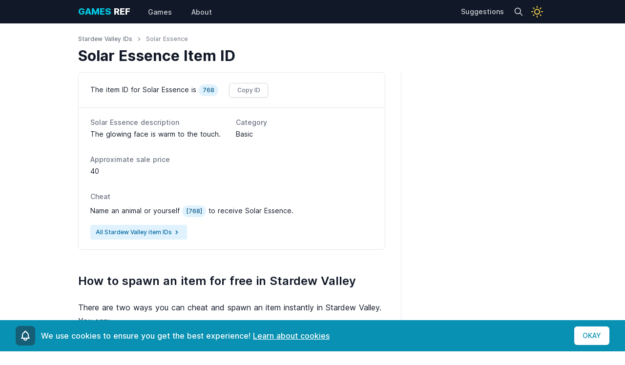

--- FILE ---
content_type: text/html;charset=UTF-8
request_url: https://gamesref.com/games/stardew-valley/ids/solar-essence
body_size: 14494
content:
<!DOCTYPE html><html lang="en" data-n-head="%7B%22lang%22:%7B%22ssr%22:%22en%22%7D%7D" class="light"><head>
    <title>Solar Essence Item ID - Stardew Valley Cheat | Games Ref</title><meta data-n-head="ssr" charset="utf-8"><meta data-n-head="ssr" name="viewport" content="width=device-width,initial-scale=1"><meta data-n-head="ssr" data-hid="charset" charset="utf-8"><meta data-n-head="ssr" data-hid="mobile-web-app-capable" name="mobile-web-app-capable" content="yes"><meta data-n-head="ssr" data-hid="apple-mobile-web-app-title" name="apple-mobile-web-app-title" content="games-ref"><meta data-n-head="ssr" data-hid="og:type" name="og:type" property="og:type" content="website"><meta data-n-head="ssr" data-hid="og:title" name="og:title" property="og:title" content="games-ref"><meta data-n-head="ssr" data-hid="og:site_name" name="og:site_name" property="og:site_name" content="games-ref"><meta data-n-head="ssr" data-hid="og:description" name="og:description" property="og:description" content="[![Netlify Status](https://api.netlify.com/api/v1/badges/55fe8210-5ace-4184-bdd0-ddcf591a8958/deploy-status)](https://app.netlify.com/sites/gamesref/deploys)"><meta data-n-head="ssr" data-hid="description" name="description" content="Get the Stardew Valley cheat to get Solar Essence."><link data-n-head="ssr" rel="icon" type="image/x-icon" href="/favicon.ico"><link data-n-head="ssr" rel="shortcut icon" href="/_nuxt/icons/icon_64x64.8c7ffc.png"><link data-n-head="ssr" rel="apple-touch-icon" href="/_nuxt/icons/icon_512x512.8c7ffc.png" sizes="512x512"><link data-n-head="ssr" rel="manifest" href="/_nuxt/manifest.87733905.json" data-hid="manifest"><link rel="preload" href="/_nuxt/d4e1417.js" as="script"><link rel="preload" href="/_nuxt/b1729e8.js" as="script"><link rel="preload" href="/_nuxt/a2d229d.js" as="script"><link rel="preload" href="/_nuxt/5800c2c.js" as="script"><link rel="preload" href="/_nuxt/ad191f9.js" as="script"><style data-vue-ssr-id="0211d3d2:0 43dee4e4:0 dc838db0:0 0d833fc6:0 517a8dd7:0 019e1cef:0 883c8fea:0 4474c689:0 696d2036:0 6bfb2ab1:0 140493ef:0 171ab2a5:0">/*! modern-normalize v1.0.0 | MIT License | https://github.com/sindresorhus/modern-normalize */:root{-moz-tab-size:4;-o-tab-size:4;tab-size:4}html{line-height:1.15;-webkit-text-size-adjust:100%}body{margin:0;font-family:system-ui,-apple-system,Segoe UI,Roboto,Ubuntu,Cantarell,Noto Sans,sans-serif,"Segoe UI",Helvetica,Arial,"Apple Color Emoji","Segoe UI Emoji"}hr{height:0;color:inherit}abbr[title]{-webkit-text-decoration:underline dotted;text-decoration:underline dotted}b,strong{font-weight:bolder}code,kbd,pre,samp{font-family:ui-monospace,SFMono-Regular,Consolas,"Liberation Mono",Menlo,monospace;font-size:1em}small{font-size:80%}sub,sup{font-size:75%;line-height:0;position:relative;vertical-align:baseline}sub{bottom:-.25em}sup{top:-.5em}table{text-indent:0;border-color:inherit}button,input,optgroup,select,textarea{font-family:inherit;font-size:100%;line-height:1.15;margin:0}button,select{text-transform:none}[type=button],[type=reset],[type=submit],button{-webkit-appearance:button}legend{padding:0}progress{vertical-align:baseline}[type=search]{-webkit-appearance:textfield;outline-offset:-2px}summary{display:list-item}blockquote,dd,dl,figure,h1,h2,h3,h4,h5,h6,hr,p,pre{margin:0}button{background-color:transparent;background-image:none}button:focus{outline:1px dotted;outline:5px auto -webkit-focus-ring-color}fieldset,ol,ul{margin:0;padding:0}ol,ul{list-style:none}html{font-family:Inter var,system-ui,-apple-system,Segoe UI,Roboto,Ubuntu,Cantarell,Noto Sans,sans-serif,BlinkMacSystemFont,Helvetica Neue,Arial,Apple Color Emoji,Segoe UI Emoji,Segoe UI Symbol,Noto Color Emoji;line-height:1.5}body{font-family:inherit;line-height:inherit}*,:after,:before{box-sizing:border-box;border:0 solid #e5e7eb}hr{border-top-width:1px}img{border-style:solid}textarea{resize:vertical}input::-moz-placeholder,textarea::-moz-placeholder{color:#9ca3af}input:-ms-input-placeholder,textarea:-ms-input-placeholder{color:#9ca3af}input::placeholder,textarea::placeholder{color:#9ca3af}button{cursor:pointer}table{border-collapse:collapse}h1,h2,h3,h4,h5,h6{font-size:inherit;font-weight:inherit}a{color:inherit;text-decoration:inherit}button,input,optgroup,select,textarea{padding:0;line-height:inherit;color:inherit}code,kbd,pre,samp{font-family:Menlo,ui-monospace,SFMono-Regular,Monaco,Consolas,Liberation Mono,Courier New,monospace}audio,canvas,embed,iframe,img,object,svg,video{display:block;vertical-align:middle}img,video{max-width:100%;height:auto}[multiple],[type=date],[type=email],[type=number],[type=password],[type=search],[type=text],[type=time],select,textarea{-webkit-appearance:none;-moz-appearance:none;appearance:none;background-color:#fff;border-color:#6b7280;border-width:1px;border-radius:0;padding:.5rem .75rem;font-size:1rem;line-height:1.5rem}[multiple]:focus,[type=date]:focus,[type=email]:focus,[type=number]:focus,[type=password]:focus,[type=search]:focus,[type=text]:focus,[type=time]:focus,select:focus,textarea:focus{outline:2px solid transparent;outline-offset:2px;--tw-ring-inset:var(--tw-empty, );/*!*//*!*/--tw-ring-offset-width:0px;--tw-ring-offset-color:#fff;--tw-ring-color:#2563eb;--tw-ring-offset-shadow:var(--tw-ring-inset) 0 0 0 var(--tw-ring-offset-width) var(--tw-ring-offset-color);--tw-ring-shadow:var(--tw-ring-inset) 0 0 0 calc(1px + var(--tw-ring-offset-width)) var(--tw-ring-color);box-shadow:var(--tw-ring-offset-shadow),var(--tw-ring-shadow),0 0 transparent;box-shadow:var(--tw-ring-offset-shadow),var(--tw-ring-shadow),var(--tw-shadow,0 0 transparent);border-color:#2563eb}input::-moz-placeholder,textarea::-moz-placeholder{color:#6b7280;opacity:1}input:-ms-input-placeholder,textarea:-ms-input-placeholder{color:#6b7280;opacity:1}input::placeholder,textarea::placeholder{color:#6b7280;opacity:1}select{background-image:url("data:image/svg+xml;charset=utf-8,%3Csvg xmlns='http://www.w3.org/2000/svg' fill='none' viewBox='0 0 20 20'%3E%3Cpath stroke='%236b7280' stroke-linecap='round' stroke-linejoin='round' stroke-width='1.5' d='M6 8l4 4 4-4'/%3E%3C/svg%3E");background-position:right .5rem center;background-repeat:no-repeat;background-size:1.5em 1.5em;padding-right:2.5rem;-webkit-print-color-adjust:exact;color-adjust:exact}[multiple]{background-image:none;background-position:0 0;background-repeat:unset;background-size:auto auto;background-size:initial;padding-right:.75rem;-webkit-print-color-adjust:unset;color-adjust:unset}[type=file]{background:unset;border-color:inherit;border-width:0;border-radius:0;padding:0;font-size:unset;line-height:inherit}[type=file]:focus{outline:1px auto -webkit-focus-ring-color}.container{width:100%}@media (min-width:640px){.container{max-width:640px}}@media (min-width:768px){.container{max-width:768px}}@media (min-width:1024px){.container{max-width:1024px}}@media (min-width:1280px){.container{max-width:1280px}}@media (min-width:1536px){.container{max-width:1536px}}.prose{color:#374151;max-width:65ch}.prose [class~=lead]{color:#4b5563;font-size:1.25em;line-height:1.6;margin-top:1.2em;margin-bottom:1.2em}.prose a{color:#111827;text-decoration:underline;font-weight:500}.prose strong{color:#111827;font-weight:600}.prose ol{counter-reset:list-counter;margin-top:1.25em;margin-bottom:1.25em}.prose ol>li{position:relative;counter-increment:list-counter;padding-left:1.75em}.prose ol>li:before{content:counter(list-counter) ".";position:absolute;font-weight:400;color:#6b7280;left:0}.prose ul>li{position:relative;padding-left:1.75em}.prose ul>li:before{content:"";position:absolute;background-color:#d1d5db;border-radius:50%;width:.375em;height:.375em;top:.6875em;left:.25em}.prose hr{border-color:#e5e7eb;border-top-width:1px;margin-top:3em;margin-bottom:3em}.prose blockquote{font-weight:500;font-style:italic;color:#111827;border-left-width:.25rem;border-left-color:#e5e7eb;quotes:"\201C""\201D""\2018""\2019";margin-top:1.6em;margin-bottom:1.6em;padding-left:1em}.prose blockquote p:first-of-type:before{content:open-quote}.prose blockquote p:last-of-type:after{content:close-quote}.prose h1{color:#111827;font-weight:800;font-size:2.25em;margin-top:0;margin-bottom:.8888889em;line-height:1.1111111}.prose h2{color:#111827;font-weight:700;font-size:1.5em;margin-top:2em;margin-bottom:1em;line-height:1.3333333}.prose h3{font-size:1.25em;margin-top:1.6em;margin-bottom:.6em;line-height:1.6}.prose h3,.prose h4{color:#111827;font-weight:600}.prose h4{margin-top:1.5em;margin-bottom:.5em;line-height:1.5}.prose figure figcaption{color:#6b7280;font-size:.875em;line-height:1.4285714;margin-top:.8571429em}.prose code{color:#111827;font-weight:600;font-size:.875em}.prose code:after,.prose code:before{content:"`"}.prose a code{color:#111827}.prose pre{color:#e5e7eb;background-color:#1f2937;overflow-x:auto;font-size:.875em;line-height:1.7142857;margin-top:1.7142857em;margin-bottom:1.7142857em;border-radius:.375rem;padding:.8571429em 1.1428571em}.prose pre code{background-color:transparent;border-width:0;border-radius:0;padding:0;font-weight:400;color:inherit;font-size:inherit;font-family:inherit;line-height:inherit}.prose pre code:after,.prose pre code:before{content:""}.prose table{width:100%;table-layout:auto;text-align:left;margin-top:2em;margin-bottom:2em;font-size:.875em;line-height:1.7142857}.prose thead{color:#111827;font-weight:600;border-bottom-width:1px;border-bottom-color:#d1d5db}.prose thead th{vertical-align:bottom;padding-right:.5714286em;padding-bottom:.5714286em;padding-left:.5714286em}.prose tbody tr{border-bottom-width:1px;border-bottom-color:#e5e7eb}.prose tbody tr:last-child{border-bottom-width:0}.prose tbody td{vertical-align:top;padding:.5714286em}.prose{font-size:1rem;line-height:1.75}.prose p{margin-top:1.25em;margin-bottom:1.25em}.prose figure,.prose img,.prose video{margin-top:2em;margin-bottom:2em}.prose figure>*{margin-top:0;margin-bottom:0}.prose h2 code{font-size:.875em}.prose h3 code{font-size:.9em}.prose ul{margin-top:1.25em;margin-bottom:1.25em}.prose li{margin-top:.5em;margin-bottom:.5em}.prose>ul>li p{margin-top:.75em;margin-bottom:.75em}.prose>ul>li>:first-child{margin-top:1.25em}.prose>ul>li>:last-child{margin-bottom:1.25em}.prose>ol>li>:first-child{margin-top:1.25em}.prose>ol>li>:last-child{margin-bottom:1.25em}.prose ol ol,.prose ol ul,.prose ul ol,.prose ul ul{margin-top:.75em;margin-bottom:.75em}.prose h2+*,.prose h3+*,.prose h4+*,.prose hr+*{margin-top:0}.prose thead th:first-child{padding-left:0}.prose thead th:last-child{padding-right:0}.prose tbody td:first-child{padding-left:0}.prose tbody td:last-child{padding-right:0}.prose>:first-child{margin-top:0}.prose>:last-child{margin-bottom:0}.prose-sm{font-size:.875rem;line-height:1.7142857}.prose-sm p{margin-top:1.1428571em;margin-bottom:1.1428571em}.prose-sm [class~=lead]{font-size:1.2857143em;line-height:1.5555556;margin-top:.8888889em;margin-bottom:.8888889em}.prose-sm blockquote{margin-top:1.3333333em;margin-bottom:1.3333333em;padding-left:1.1111111em}.prose-sm h1{font-size:2.1428571em;margin-top:0;margin-bottom:.8em;line-height:1.2}.prose-sm h2{font-size:1.4285714em;margin-top:1.6em;margin-bottom:.8em;line-height:1.4}.prose-sm h3{font-size:1.2857143em;margin-top:1.5555556em;margin-bottom:.4444444em;line-height:1.5555556}.prose-sm h4{margin-top:1.4285714em;margin-bottom:.5714286em;line-height:1.4285714}.prose-sm figure,.prose-sm img,.prose-sm video{margin-top:1.7142857em;margin-bottom:1.7142857em}.prose-sm figure>*{margin-top:0;margin-bottom:0}.prose-sm figure figcaption{font-size:.8571429em;line-height:1.3333333;margin-top:.6666667em}.prose-sm code{font-size:.8571429em}.prose-sm h2 code{font-size:.9em}.prose-sm h3 code{font-size:.8888889em}.prose-sm pre{font-size:.8571429em;line-height:1.6666667;margin-top:1.6666667em;margin-bottom:1.6666667em;border-radius:.25rem;padding:.6666667em 1em}.prose-sm ol,.prose-sm ul{margin-top:1.1428571em;margin-bottom:1.1428571em}.prose-sm li{margin-top:.2857143em;margin-bottom:.2857143em}.prose-sm ol>li{padding-left:1.5714286em}.prose-sm ol>li:before{left:0}.prose-sm ul>li{padding-left:1.5714286em}.prose-sm ul>li:before{height:.3571429em;width:.3571429em;top:.67857em;left:.2142857em}.prose-sm>ul>li p{margin-top:.5714286em;margin-bottom:.5714286em}.prose-sm>ul>li>:first-child{margin-top:1.1428571em}.prose-sm>ul>li>:last-child{margin-bottom:1.1428571em}.prose-sm>ol>li>:first-child{margin-top:1.1428571em}.prose-sm>ol>li>:last-child{margin-bottom:1.1428571em}.prose-sm ol ol,.prose-sm ol ul,.prose-sm ul ol,.prose-sm ul ul{margin-top:.5714286em;margin-bottom:.5714286em}.prose-sm hr{margin-top:2.8571429em;margin-bottom:2.8571429em}.prose-sm h2+*,.prose-sm h3+*,.prose-sm h4+*,.prose-sm hr+*{margin-top:0}.prose-sm table{font-size:.8571429em;line-height:1.5}.prose-sm thead th{padding-right:1em;padding-bottom:.6666667em;padding-left:1em}.prose-sm thead th:first-child{padding-left:0}.prose-sm thead th:last-child{padding-right:0}.prose-sm tbody td{padding:.6666667em 1em}.prose-sm tbody td:first-child{padding-left:0}.prose-sm tbody td:last-child{padding-right:0}.prose-sm>:first-child{margin-top:0}.prose-sm>:last-child{margin-bottom:0}.space-x-0>:not([hidden])~:not([hidden]){--tw-space-x-reverse:0;margin-right:calc(0px*var(--tw-space-x-reverse));margin-left:calc(0px*(1 - var(--tw-space-x-reverse)))}.space-y-1>:not([hidden])~:not([hidden]){--tw-space-y-reverse:0;margin-top:calc(.25rem*(1 - var(--tw-space-y-reverse)));margin-bottom:calc(.25rem*var(--tw-space-y-reverse))}.space-x-1>:not([hidden])~:not([hidden]){--tw-space-x-reverse:0;margin-right:calc(.25rem*var(--tw-space-x-reverse));margin-left:calc(.25rem*(1 - var(--tw-space-x-reverse)))}.space-y-2>:not([hidden])~:not([hidden]){--tw-space-y-reverse:0;margin-top:calc(.5rem*(1 - var(--tw-space-y-reverse)));margin-bottom:calc(.5rem*var(--tw-space-y-reverse))}.space-y-3>:not([hidden])~:not([hidden]){--tw-space-y-reverse:0;margin-top:calc(.75rem*(1 - var(--tw-space-y-reverse)));margin-bottom:calc(.75rem*var(--tw-space-y-reverse))}.space-y-5>:not([hidden])~:not([hidden]){--tw-space-y-reverse:0;margin-top:calc(1.25rem*(1 - var(--tw-space-y-reverse)));margin-bottom:calc(1.25rem*var(--tw-space-y-reverse))}.space-y-8>:not([hidden])~:not([hidden]){--tw-space-y-reverse:0;margin-top:calc(2rem*(1 - var(--tw-space-y-reverse)));margin-bottom:calc(2rem*var(--tw-space-y-reverse))}.space-y-12>:not([hidden])~:not([hidden]){--tw-space-y-reverse:0;margin-top:calc(3rem*(1 - var(--tw-space-y-reverse)));margin-bottom:calc(3rem*var(--tw-space-y-reverse))}.divide-y-2>:not([hidden])~:not([hidden]){--tw-divide-y-reverse:0;border-top-width:calc(2px*(1 - var(--tw-divide-y-reverse)));border-bottom-width:calc(2px*var(--tw-divide-y-reverse))}.divide-y>:not([hidden])~:not([hidden]){--tw-divide-y-reverse:0;border-top-width:calc(1px*(1 - var(--tw-divide-y-reverse)));border-bottom-width:calc(1px*var(--tw-divide-y-reverse))}.divide-gray-200>:not([hidden])~:not([hidden]){--tw-divide-opacity:1;border-color:rgba(229,231,235,var(--tw-divide-opacity))}.sr-only{position:absolute;width:1px;height:1px;padding:0;margin:-1px;overflow:hidden;clip:rect(0,0,0,0);white-space:nowrap;border-width:0}.bg-white{--tw-bg-opacity:1;background-color:rgba(255,255,255,var(--tw-bg-opacity))}.bg-gray-50{--tw-bg-opacity:1;background-color:rgba(249,250,251,var(--tw-bg-opacity))}.bg-gray-100{--tw-bg-opacity:1;background-color:rgba(243,244,246,var(--tw-bg-opacity))}.bg-gray-200{--tw-bg-opacity:1;background-color:rgba(229,231,235,var(--tw-bg-opacity))}.bg-gray-300{--tw-bg-opacity:1;background-color:rgba(209,213,219,var(--tw-bg-opacity))}.bg-gray-800{--tw-bg-opacity:1;background-color:rgba(31,41,55,var(--tw-bg-opacity))}.bg-red-100{--tw-bg-opacity:1;background-color:rgba(254,226,226,var(--tw-bg-opacity))}.bg-light-blue-100{--tw-bg-opacity:1;background-color:rgba(224,242,254,var(--tw-bg-opacity))}.bg-blue-100{--tw-bg-opacity:1;background-color:rgba(219,234,254,var(--tw-bg-opacity))}.bg-orange-100{--tw-bg-opacity:1;background-color:rgba(255,237,213,var(--tw-bg-opacity))}.bg-yellow-100{--tw-bg-opacity:1;background-color:rgba(254,249,195,var(--tw-bg-opacity))}.bg-amber-100{--tw-bg-opacity:1;background-color:rgba(254,243,199,var(--tw-bg-opacity))}.bg-emerald-100{--tw-bg-opacity:1;background-color:rgba(209,250,229,var(--tw-bg-opacity))}.bg-cyan-100{--tw-bg-opacity:1;background-color:rgba(207,250,254,var(--tw-bg-opacity))}.bg-cyan-600{--tw-bg-opacity:1;background-color:rgba(8,145,178,var(--tw-bg-opacity))}.bg-cyan-800{--tw-bg-opacity:1;background-color:rgba(21,94,117,var(--tw-bg-opacity))}.bg-pink-100{--tw-bg-opacity:1;background-color:rgba(252,231,243,var(--tw-bg-opacity))}.hover\:bg-gray-50:hover{--tw-bg-opacity:1;background-color:rgba(249,250,251,var(--tw-bg-opacity))}.hover\:bg-gray-300:hover{--tw-bg-opacity:1;background-color:rgba(209,213,219,var(--tw-bg-opacity))}.hover\:bg-gray-700:hover{--tw-bg-opacity:1;background-color:rgba(55,65,81,var(--tw-bg-opacity))}.hover\:bg-gray-800:hover{--tw-bg-opacity:1;background-color:rgba(31,41,55,var(--tw-bg-opacity))}.hover\:bg-cyan-200:hover{--tw-bg-opacity:1;background-color:rgba(165,243,252,var(--tw-bg-opacity))}.dark .dark\:bg-gray-300{--tw-bg-opacity:1;background-color:rgba(209,213,219,var(--tw-bg-opacity))}.dark .dark\:bg-gray-700{--tw-bg-opacity:1;background-color:rgba(55,65,81,var(--tw-bg-opacity))}.dark .dark\:bg-gray-800{--tw-bg-opacity:1;background-color:rgba(31,41,55,var(--tw-bg-opacity))}.dark .dark\:bg-gray-900{--tw-bg-opacity:1;background-color:rgba(17,24,39,var(--tw-bg-opacity))}.dark .dark\:bg-red-800{--tw-bg-opacity:1;background-color:rgba(153,27,27,var(--tw-bg-opacity))}.dark .dark\:bg-light-blue-800{--tw-bg-opacity:1;background-color:rgba(7,89,133,var(--tw-bg-opacity))}.dark .dark\:bg-blue-800{--tw-bg-opacity:1;background-color:rgba(30,64,175,var(--tw-bg-opacity))}.dark .dark\:bg-orange-800{--tw-bg-opacity:1;background-color:rgba(154,52,18,var(--tw-bg-opacity))}.dark .dark\:bg-yellow-700{--tw-bg-opacity:1;background-color:rgba(161,98,7,var(--tw-bg-opacity))}.dark .dark\:bg-yellow-800{--tw-bg-opacity:1;background-color:rgba(133,77,14,var(--tw-bg-opacity))}.dark .dark\:bg-amber-800{--tw-bg-opacity:1;background-color:rgba(146,64,14,var(--tw-bg-opacity))}.dark .dark\:bg-emerald-800{--tw-bg-opacity:1;background-color:rgba(6,95,70,var(--tw-bg-opacity))}.dark .dark\:bg-cyan-600{--tw-bg-opacity:1;background-color:rgba(8,145,178,var(--tw-bg-opacity))}.dark .dark\:bg-pink-800{--tw-bg-opacity:1;background-color:rgba(157,23,77,var(--tw-bg-opacity))}.dark .dark\:hover\:bg-gray-600:hover{--tw-bg-opacity:1;background-color:rgba(75,85,99,var(--tw-bg-opacity))}.dark .dark\:hover\:bg-gray-700:hover{--tw-bg-opacity:1;background-color:rgba(55,65,81,var(--tw-bg-opacity))}.dark .dark\:hover\:bg-gray-800:hover{--tw-bg-opacity:1;background-color:rgba(31,41,55,var(--tw-bg-opacity))}.dark .dark\:hover\:bg-light-blue-700:hover{--tw-bg-opacity:1;background-color:rgba(3,105,161,var(--tw-bg-opacity))}.dark .dark\:hover\:bg-cyan-700:hover{--tw-bg-opacity:1;background-color:rgba(14,116,144,var(--tw-bg-opacity))}.dark .dark\:focus\:bg-gray-700:focus{--tw-bg-opacity:1;background-color:rgba(55,65,81,var(--tw-bg-opacity))}.dark .dark\:focus\:bg-gray-900:focus{--tw-bg-opacity:1;background-color:rgba(17,24,39,var(--tw-bg-opacity))}.border-transparent{border-color:transparent}.border-gray-200{--tw-border-opacity:1;border-color:rgba(229,231,235,var(--tw-border-opacity))}.border-gray-300,.focus\:border-gray-300:focus{--tw-border-opacity:1;border-color:rgba(209,213,219,var(--tw-border-opacity))}.dark .dark\:border-transparent{border-color:transparent}.dark .dark\:border-gray-700{--tw-border-opacity:1;border-color:rgba(55,65,81,var(--tw-border-opacity))}.dark .dark\:border-gray-800{--tw-border-opacity:1;border-color:rgba(31,41,55,var(--tw-border-opacity))}.dark .dark\:border-gray-900{--tw-border-opacity:1;border-color:rgba(17,24,39,var(--tw-border-opacity))}.dark .dark\:focus\:border-gray-700:focus{--tw-border-opacity:1;border-color:rgba(55,65,81,var(--tw-border-opacity))}.rounded{border-radius:.25rem}.rounded-md{border-radius:.375rem}.rounded-lg{border-radius:.5rem}.rounded-full{border-radius:9999px}.rounded-r-md{border-top-right-radius:.375rem;border-bottom-right-radius:.375rem}.rounded-l-md{border-top-left-radius:.375rem;border-bottom-left-radius:.375rem}.border{border-width:1px}.border-t-2{border-top-width:2px}.border-t{border-top-width:1px}.border-b{border-bottom-width:1px}.block{display:block}.inline{display:inline}.flex{display:flex}.inline-flex{display:inline-flex}.table{display:table}.grid{display:grid}.contents{display:contents}.hidden{display:none}.flex-row-reverse{flex-direction:row-reverse}.flex-col{flex-direction:column}.flex-wrap{flex-wrap:wrap}.items-start{align-items:flex-start}.items-center{align-items:center}.justify-end{justify-content:flex-end}.justify-center{justify-content:center}.justify-between{justify-content:space-between}.flex-1{flex:1 1 0%}.flex-grow{flex-grow:1}.flex-shrink-0{flex-shrink:0}.font-mono{font-family:Menlo,ui-monospace,SFMono-Regular,Monaco,Consolas,Liberation Mono,Courier New,monospace}.font-normal{font-weight:400}.font-medium{font-weight:500}.font-semibold{font-weight:600}.font-bold{font-weight:700}.font-extrabold{font-weight:800}.h-4{height:1rem}.h-5{height:1.25rem}.h-6{height:1.5rem}.h-8{height:2rem}.h-28{height:7rem}.h-72{height:18rem}.text-xs{font-size:.75rem;line-height:1rem}.text-sm{font-size:.875rem;line-height:1.25rem}.text-base{font-size:1rem;line-height:1.5rem}.text-lg{font-size:1.125rem}.text-lg,.text-xl{line-height:1.75rem}.text-xl{font-size:1.25rem}.text-2xl{font-size:1.5rem;line-height:2rem}.text-3xl{font-size:1.875rem;line-height:2.25rem}.leading-5{line-height:1.25rem}.leading-6{line-height:1.5rem}.leading-8{line-height:2rem}.leading-normal{line-height:1.5}.m-2{margin:.5rem}.mx-auto{margin-left:auto;margin-right:auto}.-mx-5{margin-left:-1.25rem;margin-right:-1.25rem}.mt-1{margin-top:.25rem}.mb-1{margin-bottom:.25rem}.ml-1{margin-left:.25rem}.mt-2{margin-top:.5rem}.mr-2{margin-right:.5rem}.mb-2{margin-bottom:.5rem}.ml-2{margin-left:.5rem}.mt-3{margin-top:.75rem}.mb-3{margin-bottom:.75rem}.ml-3{margin-left:.75rem}.mt-4{margin-top:1rem}.mb-4{margin-bottom:1rem}.ml-4{margin-left:1rem}.ml-5{margin-left:1.25rem}.mb-6{margin-bottom:1.5rem}.mt-8{margin-top:2rem}.mb-8{margin-bottom:2rem}.-ml-1{margin-left:-.25rem}.-mb-2{margin-bottom:-.5rem}.-mt-8{margin-top:-2rem}.-ml-px{margin-left:-1px}.max-w-none{max-width:none}.max-w-xs{max-width:20rem}.max-w-lg{max-width:32rem}.max-w-2xl{max-width:42rem}.max-w-3xl{max-width:48rem}.max-w-5xl{max-width:64rem}.max-w-7xl{max-width:80rem}.min-h-screen{min-height:100vh}.min-w-0{min-width:0}.object-contain{-o-object-fit:contain;object-fit:contain}.object-cover{-o-object-fit:cover;object-fit:cover}.focus\:outline-none:focus{outline:2px solid transparent;outline-offset:2px}.overflow-hidden{overflow:hidden}.p-1{padding:.25rem}.p-2{padding:.5rem}.p-3{padding:.75rem}.py-0{padding-top:0;padding-bottom:0}.py-1{padding-top:.25rem;padding-bottom:.25rem}.py-2{padding-top:.5rem;padding-bottom:.5rem}.px-2{padding-left:.5rem;padding-right:.5rem}.py-3{padding-top:.75rem;padding-bottom:.75rem}.px-3{padding-left:.75rem;padding-right:.75rem}.py-4{padding-top:1rem;padding-bottom:1rem}.px-4{padding-left:1rem;padding-right:1rem}.py-5{padding-top:1.25rem;padding-bottom:1.25rem}.px-5{padding-left:1.25rem;padding-right:1.25rem}.py-6{padding-top:1.5rem;padding-bottom:1.5rem}.py-12{padding-top:3rem;padding-bottom:3rem}.py-0\.5{padding-top:.125rem;padding-bottom:.125rem}.py-1\.5{padding-top:.375rem;padding-bottom:.375rem}.px-2\.5{padding-left:.625rem;padding-right:.625rem}.pt-2{padding-top:.5rem}.pr-2{padding-right:.5rem}.pt-3{padding-top:.75rem}.pr-3{padding-right:.75rem}.pb-3{padding-bottom:.75rem}.pl-3{padding-left:.75rem}.pt-4{padding-top:1rem}.pb-4{padding-bottom:1rem}.pt-6{padding-top:1.5rem}.pb-6{padding-bottom:1.5rem}.pb-10{padding-bottom:2.5rem}.pl-10{padding-left:2.5rem}.pb-20{padding-bottom:5rem}.placeholder-gray-500::-moz-placeholder{--tw-placeholder-opacity:1;color:rgba(107,114,128,var(--tw-placeholder-opacity))}.placeholder-gray-500:-ms-input-placeholder{--tw-placeholder-opacity:1;color:rgba(107,114,128,var(--tw-placeholder-opacity))}.placeholder-gray-500::placeholder{--tw-placeholder-opacity:1;color:rgba(107,114,128,var(--tw-placeholder-opacity))}.static{position:static}.fixed{position:fixed}.absolute{position:absolute}.relative{position:relative}.sticky{position:-webkit-sticky;position:sticky}.inset-y-0{top:0;bottom:0}.inset-x-0{right:0;left:0}.right-0{right:0}.left-0{left:0}*{--tw-shadow:0 0 transparent}.shadow-sm{--tw-shadow:0 1px 2px 0 rgba(0,0,0,0.05)}.shadow,.shadow-sm{box-shadow:0 0 transparent,0 0 transparent,var(--tw-shadow);box-shadow:var(--tw-ring-offset-shadow,0 0 transparent),var(--tw-ring-shadow,0 0 transparent),var(--tw-shadow)}.shadow{--tw-shadow:0 1px 3px 0 rgba(0,0,0,0.1),0 1px 2px 0 rgba(0,0,0,0.06)}.hover\:shadow-md:hover{--tw-shadow:0 4px 6px -1px rgba(0,0,0,0.1),0 2px 4px -1px rgba(0,0,0,0.06);box-shadow:0 0 transparent,0 0 transparent,var(--tw-shadow);box-shadow:var(--tw-ring-offset-shadow,0 0 transparent),var(--tw-ring-shadow,0 0 transparent),var(--tw-shadow)}*{--tw-ring-inset:var(--tw-empty, );/*!*//*!*/--tw-ring-offset-width:0px;--tw-ring-offset-color:#fff;--tw-ring-color:rgba(59,130,246,0.5);--tw-ring-offset-shadow:0 0 transparent;--tw-ring-shadow:0 0 transparent}.focus\:ring-1:focus{--tw-ring-offset-shadow:var(--tw-ring-inset) 0 0 0 var(--tw-ring-offset-width) var(--tw-ring-offset-color);--tw-ring-shadow:var(--tw-ring-inset) 0 0 0 calc(1px + var(--tw-ring-offset-width)) var(--tw-ring-color)}.focus\:ring-1:focus,.focus\:ring-2:focus{box-shadow:var(--tw-ring-offset-shadow),var(--tw-ring-shadow),0 0 transparent;box-shadow:var(--tw-ring-offset-shadow),var(--tw-ring-shadow),var(--tw-shadow,0 0 transparent)}.focus\:ring-2:focus{--tw-ring-offset-shadow:var(--tw-ring-inset) 0 0 0 var(--tw-ring-offset-width) var(--tw-ring-offset-color);--tw-ring-shadow:var(--tw-ring-inset) 0 0 0 calc(2px + var(--tw-ring-offset-width)) var(--tw-ring-color)}.focus\:ring-inset:focus{--tw-ring-inset:inset}.focus\:ring-offset-2:focus{--tw-ring-offset-width:2px}.focus\:ring-light-blue-500:focus{--tw-ring-opacity:1;--tw-ring-color:rgba(14,165,233,var(--tw-ring-opacity))}.focus\:ring-cyan-500:focus{--tw-ring-opacity:1;--tw-ring-color:rgba(6,182,212,var(--tw-ring-opacity))}.dark .dark\:focus\:ring-light-blue-500:focus{--tw-ring-opacity:1;--tw-ring-color:rgba(14,165,233,var(--tw-ring-opacity))}.dark .dark\:focus\:ring-cyan-500:focus{--tw-ring-opacity:1;--tw-ring-color:rgba(6,182,212,var(--tw-ring-opacity))}.text-left{text-align:left}.text-center{text-align:center}.text-white{--tw-text-opacity:1;color:rgba(255,255,255,var(--tw-text-opacity))}.text-gray-200{--tw-text-opacity:1;color:rgba(229,231,235,var(--tw-text-opacity))}.text-gray-300{--tw-text-opacity:1;color:rgba(209,213,219,var(--tw-text-opacity))}.text-gray-400{--tw-text-opacity:1;color:rgba(156,163,175,var(--tw-text-opacity))}.text-gray-500{--tw-text-opacity:1;color:rgba(107,114,128,var(--tw-text-opacity))}.text-gray-600{--tw-text-opacity:1;color:rgba(75,85,99,var(--tw-text-opacity))}.text-gray-700{--tw-text-opacity:1;color:rgba(55,65,81,var(--tw-text-opacity))}.text-gray-900{--tw-text-opacity:1;color:rgba(17,24,39,var(--tw-text-opacity))}.text-red-300{--tw-text-opacity:1;color:rgba(252,165,165,var(--tw-text-opacity))}.text-red-500{--tw-text-opacity:1;color:rgba(239,68,68,var(--tw-text-opacity))}.text-light-blue-600{--tw-text-opacity:1;color:rgba(2,132,199,var(--tw-text-opacity))}.text-light-blue-700{--tw-text-opacity:1;color:rgba(3,105,161,var(--tw-text-opacity))}.text-yellow-800{--tw-text-opacity:1;color:rgba(133,77,14,var(--tw-text-opacity))}.text-cyan-600{--tw-text-opacity:1;color:rgba(8,145,178,var(--tw-text-opacity))}.text-cyan-700{--tw-text-opacity:1;color:rgba(14,116,144,var(--tw-text-opacity))}.hover\:text-white:hover{--tw-text-opacity:1;color:rgba(255,255,255,var(--tw-text-opacity))}.hover\:text-gray-100:hover{--tw-text-opacity:1;color:rgba(243,244,246,var(--tw-text-opacity))}.hover\:text-gray-700:hover{--tw-text-opacity:1;color:rgba(55,65,81,var(--tw-text-opacity))}.dark .dark\:text-white{--tw-text-opacity:1;color:rgba(255,255,255,var(--tw-text-opacity))}.dark .dark\:text-gray-100{--tw-text-opacity:1;color:rgba(243,244,246,var(--tw-text-opacity))}.dark .dark\:text-gray-200{--tw-text-opacity:1;color:rgba(229,231,235,var(--tw-text-opacity))}.dark .dark\:text-gray-300{--tw-text-opacity:1;color:rgba(209,213,219,var(--tw-text-opacity))}.dark .dark\:text-gray-400{--tw-text-opacity:1;color:rgba(156,163,175,var(--tw-text-opacity))}.dark .dark\:text-red-100{--tw-text-opacity:1;color:rgba(254,226,226,var(--tw-text-opacity))}.dark .dark\:text-light-blue-100{--tw-text-opacity:1;color:rgba(224,242,254,var(--tw-text-opacity))}.dark .dark\:text-light-blue-200{--tw-text-opacity:1;color:rgba(186,230,253,var(--tw-text-opacity))}.dark .dark\:text-light-blue-300{--tw-text-opacity:1;color:rgba(125,211,252,var(--tw-text-opacity))}.dark .dark\:text-light-blue-500{--tw-text-opacity:1;color:rgba(14,165,233,var(--tw-text-opacity))}.dark .dark\:text-blue-100{--tw-text-opacity:1;color:rgba(219,234,254,var(--tw-text-opacity))}.dark .dark\:text-orange-100{--tw-text-opacity:1;color:rgba(255,237,213,var(--tw-text-opacity))}.dark .dark\:text-yellow-100{--tw-text-opacity:1;color:rgba(254,249,195,var(--tw-text-opacity))}.dark .dark\:text-amber-100{--tw-text-opacity:1;color:rgba(254,243,199,var(--tw-text-opacity))}.dark .dark\:text-emerald-100{--tw-text-opacity:1;color:rgba(209,250,229,var(--tw-text-opacity))}.dark .dark\:text-pink-100{--tw-text-opacity:1;color:rgba(252,231,243,var(--tw-text-opacity))}.dark .dark\:hover\:text-gray-200:hover{--tw-text-opacity:1;color:rgba(229,231,235,var(--tw-text-opacity))}.dark .dark\:hover\:text-gray-600:hover{--tw-text-opacity:1;color:rgba(75,85,99,var(--tw-text-opacity))}.dark .dark\:focus\:text-white:focus{--tw-text-opacity:1;color:rgba(255,255,255,var(--tw-text-opacity))}.truncate{overflow:hidden;text-overflow:ellipsis;white-space:nowrap}.uppercase{text-transform:uppercase}.underline{text-decoration:underline}.hover\:no-underline:hover,.no-underline{text-decoration:none}.tracking-tight{letter-spacing:-.025em}.tracking-wider{letter-spacing:.05em}.select-all{-webkit-user-select:all;-moz-user-select:all;-ms-user-select:all;user-select:all}.align-top{vertical-align:top}.align-text-top{vertical-align:text-top}.visible{visibility:visible}.invisible{visibility:hidden}.break-words{word-wrap:break-word}.break-all{word-break:break-all}.w-5{width:1.25rem}.w-6{width:1.5rem}.w-9{width:2.25rem}.w-10{width:2.5rem}.w-16{width:4rem}.w-20{width:5rem}.w-28{width:7rem}.w-64{width:16rem}.w-auto{width:auto}.w-full{width:100%}.z-0{z-index:0}.z-50{z-index:50}.focus\:z-10:focus{z-index:10}.gap-1{grid-gap:.25rem;gap:.25rem}.gap-5{grid-gap:1.25rem;gap:1.25rem}.gap-6{grid-gap:1.5rem;gap:1.5rem}.gap-12{grid-gap:3rem;gap:3rem}.gap-x-4{grid-column-gap:1rem;-moz-column-gap:1rem;column-gap:1rem}.gap-y-8{grid-row-gap:2rem;row-gap:2rem}.grid-cols-1{grid-template-columns:repeat(1,minmax(0,1fr))}.col-span-1{grid-column:span 1/span 1}.col-span-2{grid-column:span 2/span 2}.transform{--tw-translate-x:0;--tw-translate-y:0;--tw-rotate:0;--tw-skew-x:0;--tw-skew-y:0;--tw-scale-x:1;--tw-scale-y:1;transform:translateX(var(--tw-translate-x)) translateY(var(--tw-translate-y)) rotate(var(--tw-rotate)) skewX(var(--tw-skew-x)) skewY(var(--tw-skew-y)) scaleX(var(--tw-scale-x)) scaleY(var(--tw-scale-y))}.transition{transition-property:background-color,border-color,color,fill,stroke,opacity,box-shadow,transform;transition-timing-function:cubic-bezier(.4,0,.2,1);transition-duration:.15s}.transition-colors{transition-property:background-color,border-color,color,fill,stroke;transition-timing-function:cubic-bezier(.4,0,.2,1)}.duration-150,.transition-colors{transition-duration:.15s}@-webkit-keyframes spin{to{transform:rotate(1turn)}}@keyframes spin{to{transform:rotate(1turn)}}@-webkit-keyframes ping{75%,to{transform:scale(2);opacity:0}}@keyframes ping{75%,to{transform:scale(2);opacity:0}}@-webkit-keyframes pulse{50%{opacity:.5}}@keyframes pulse{50%{opacity:.5}}@-webkit-keyframes bounce{0%,to{transform:translateY(-25%);-webkit-animation-timing-function:cubic-bezier(.8,0,1,1);animation-timing-function:cubic-bezier(.8,0,1,1)}50%{transform:none;-webkit-animation-timing-function:cubic-bezier(0,0,.2,1);animation-timing-function:cubic-bezier(0,0,.2,1)}}@keyframes bounce{0%,to{transform:translateY(-25%);-webkit-animation-timing-function:cubic-bezier(.8,0,1,1);animation-timing-function:cubic-bezier(.8,0,1,1)}50%{transform:none;-webkit-animation-timing-function:cubic-bezier(0,0,.2,1);animation-timing-function:cubic-bezier(0,0,.2,1)}}@media (min-width:640px){.sm\:rounded-lg{border-radius:.5rem}.sm\:block{display:block}.sm\:flex{display:flex}.sm\:hidden{display:none}.sm\:items-center{align-items:center}.sm\:items-stretch{align-items:stretch}.sm\:justify-between{justify-content:space-between}.sm\:text-3xl{font-size:1.875rem;line-height:2.25rem}.sm\:mt-0{margin-top:0}.sm\:ml-4{margin-left:1rem}.sm\:ml-6{margin-left:1.5rem}.sm\:px-6{padding-left:1.5rem;padding-right:1.5rem}.sm\:pr-0{padding-right:0}.sm\:static{position:static}.sm\:inset-auto{top:auto;right:auto;bottom:auto;left:auto}.sm\:gap-4{grid-gap:1rem;gap:1rem}.sm\:grid-cols-2{grid-template-columns:repeat(2,minmax(0,1fr))}.sm\:grid-cols-3{grid-template-columns:repeat(3,minmax(0,1fr))}.sm\:col-span-1{grid-column:span 1/span 1}.sm\:col-span-2{grid-column:span 2/span 2}}@media (min-width:768px){.md\:divide-x>:not([hidden])~:not([hidden]){--tw-divide-x-reverse:0;border-right-width:calc(1px*var(--tw-divide-x-reverse));border-left-width:calc(1px*(1 - var(--tw-divide-x-reverse)))}.md\:divide-gray-200>:not([hidden])~:not([hidden]){--tw-divide-opacity:1;border-color:rgba(229,231,235,var(--tw-divide-opacity))}.dark .md\:dark\:divide-gray-800>:not([hidden])~:not([hidden]){--tw-divide-opacity:1;border-color:rgba(31,41,55,var(--tw-divide-opacity))}.md\:flex{display:flex}.md\:items-center{align-items:center}.md\:mt-0{margin-top:0}.md\:ml-4{margin-left:1rem}.md\:ml-6{margin-left:1.5rem}.md\:mb-10{margin-bottom:2.5rem}.md\:pt-6{padding-top:1.5rem}.md\:gap-8{grid-gap:2rem;gap:2rem}.md\:grid-cols-12{grid-template-columns:repeat(12,minmax(0,1fr))}.md\:col-span-4{grid-column:span 4/span 4}.md\:col-span-8{grid-column:span 8/span 8}}@media (min-width:1024px){.lg\:max-w-none{max-width:none}.lg\:px-8{padding-left:2rem;padding-right:2rem}.lg\:pt-10{padding-top:2.5rem}.lg\:pb-10{padding-bottom:2.5rem}.lg\:grid-cols-3{grid-template-columns:repeat(3,minmax(0,1fr))}}@font-face{font-family:"Inter var";font-weight:100 900;font-display:swap;font-style:normal;font-named-instance:Regular;src:url("https://d33wubrfki0l68.cloudfront.net/e1048326f19c2a37c3c957bd353f3eb646b3f154/5a8f4/_nuxt/fonts/inter.var.f065685.woff2") format("woff2")}html{font-size:16px;word-spacing:1px;-ms-text-size-adjust:100%;-webkit-text-size-adjust:100%;-moz-osx-font-smoothing:grayscale;-webkit-font-smoothing:antialiased;box-sizing:border-box}body{background-color:#fff;transition:background-color 0s linear;font-family:Inter var,system-ui,-apple-system,Segoe UI,Roboto,Ubuntu,Cantarell,Noto Sans,sans-serif,BlinkMacSystemFont,Helvetica Neue,Arial,Apple Color Emoji,Segoe UI Emoji,Segoe UI Symbol,Noto Color Emoji}*,:after,:before{box-sizing:border-box;margin:0}.fade-enter-active,.fade-leave-active{transition:opacity .5s}.fade-enter,.fade-leave-to{opacity:0}.logo{color:#00cbe6}.prose h2{font-weight:600}.prose a{--tw-text-opacity:1;color:rgba(2,132,199,var(--tw-text-opacity))}.font-display{padding-bottom:1rem;font-size:1.5rem;line-height:2rem;font-weight:700}.dark .font-display{--tw-text-opacity:1;color:rgba(209,213,219,var(--tw-text-opacity))}@media (min-width:768px){.font-display{font-size:1.875rem;line-height:2.25rem}}.parameter{display:inline-flex;align-items:center;padding:.25rem .5rem;margin-top:.25rem;font-size:.75rem;line-height:1rem;font-weight:500;border-radius:9999px;word-wrap:break-word;text-align:center}.parameter-primary{--tw-text-opacity:1;color:rgba(7,89,133,var(--tw-text-opacity));--tw-bg-opacity:1;background-color:rgba(224,242,254,var(--tw-bg-opacity))}.dark .parameter-primary{--tw-bg-opacity:1;background-color:rgba(7,89,133,var(--tw-bg-opacity));--tw-text-opacity:1;color:rgba(224,242,254,var(--tw-text-opacity))}.parameter-secondary{--tw-text-opacity:1;color:rgba(21,94,117,var(--tw-text-opacity));--tw-bg-opacity:1;background-color:rgba(207,250,254,var(--tw-bg-opacity))}.dark .parameter-secondary{--tw-bg-opacity:1;background-color:rgba(21,94,117,var(--tw-bg-opacity));--tw-text-opacity:1;color:rgba(207,250,254,var(--tw-text-opacity))}.parameter-tertiary{--tw-text-opacity:1;color:rgba(55,48,163,var(--tw-text-opacity));--tw-bg-opacity:1;background-color:rgba(224,231,255,var(--tw-bg-opacity))}.dark .parameter-tertiary{--tw-bg-opacity:1;background-color:rgba(55,48,163,var(--tw-bg-opacity));--tw-text-opacity:1;color:rgba(224,231,255,var(--tw-text-opacity))}.command{font-weight:500;font-size:.875rem;line-height:1.25rem;word-wrap:break-word}.command-no-link{--tw-text-opacity:1;color:rgba(31,41,55,var(--tw-text-opacity))}.dark .command-no-link{--tw-text-opacity:1;color:rgba(229,231,235,var(--tw-text-opacity))}.command-link{--tw-text-opacity:1;color:rgba(2,132,199,var(--tw-text-opacity))}.dark .command-link{--tw-text-opacity:1;color:rgba(14,165,233,var(--tw-text-opacity))}.no-underline{text-decoration:none!important}.description{font-size:.875rem;line-height:1.25rem;--tw-text-opacity:1;color:rgba(75,85,99,var(--tw-text-opacity))}.dark .description{--tw-text-opacity:1;color:rgba(209,213,219,var(--tw-text-opacity))}.description{word-wrap:break-word}.tableCell{padding:1rem;vertical-align:text-top}@media (min-width:640px){.tableCell{padding-left:1.5rem;padding-right:1.5rem}}.btn{display:inline-flex;align-items:center;padding:.375rem .625rem;border-width:1px;border-color:transparent;font-size:.75rem;line-height:1rem;font-weight:500;border-radius:.25rem}.btn:focus{outline:2px solid transparent;outline-offset:2px;--tw-ring-offset-shadow:var(--tw-ring-inset) 0 0 0 var(--tw-ring-offset-width) var(--tw-ring-offset-color);--tw-ring-shadow:var(--tw-ring-inset) 0 0 0 calc(2px + var(--tw-ring-offset-width)) var(--tw-ring-color);box-shadow:var(--tw-ring-offset-shadow),var(--tw-ring-shadow),0 0 transparent;box-shadow:var(--tw-ring-offset-shadow),var(--tw-ring-shadow),var(--tw-shadow,0 0 transparent)}.dark .btn-light-blue{--tw-bg-opacity:1;background-color:rgba(3,105,161,var(--tw-bg-opacity));--tw-text-opacity:1;color:rgba(224,242,254,var(--tw-text-opacity))}.dark .btn-light-blue:hover{--tw-bg-opacity:1;background-color:rgba(7,89,133,var(--tw-bg-opacity))}.btn-light-blue{--tw-text-opacity:1;color:rgba(3,105,161,var(--tw-text-opacity));--tw-bg-opacity:1;background-color:rgba(224,242,254,var(--tw-bg-opacity))}.btn-light-blue:hover{--tw-bg-opacity:1;background-color:rgba(186,230,253,var(--tw-bg-opacity))}.btn-light-blue:focus{--tw-ring-opacity:1;--tw-ring-color:rgba(14,165,233,var(--tw-ring-opacity))}.table-header{--tw-bg-opacity:1;background-color:rgba(249,250,251,var(--tw-bg-opacity))}.dark .table-header{--tw-bg-opacity:1;background-color:rgba(31,41,55,var(--tw-bg-opacity))}.table-header{font-weight:500;font-size:.75rem;line-height:1rem;padding:.5rem 1rem;--tw-text-opacity:1;color:rgba(107,114,128,var(--tw-text-opacity))}.dark .table-header{--tw-text-opacity:1;color:rgba(209,213,219,var(--tw-text-opacity))}.table-header{text-transform:uppercase;letter-spacing:.05em}@media (min-width:640px){.table-header{padding-left:1.5rem;padding-right:1.5rem}}.table-main-fixed>:not([hidden])~:not([hidden]){--tw-divide-y-reverse:0;border-top-width:calc(1px*(1 - var(--tw-divide-y-reverse)));border-bottom-width:calc(1px*var(--tw-divide-y-reverse));--tw-divide-opacity:1;border-color:rgba(229,231,235,var(--tw-divide-opacity))}.dark .table-main-fixed>:not([hidden])~:not([hidden]){--tw-divide-opacity:1;border-color:rgba(31,41,55,var(--tw-divide-opacity))}.table-main-fixed{min-width:100%;table-layout:fixed}.dark .table-header-row{--tw-border-opacity:1;border-color:rgba(17,24,39,var(--tw-border-opacity))}.table-header-row{border-bottom-width:1px}.table-body-divider>:not([hidden])~:not([hidden]){--tw-divide-y-reverse:0;border-top-width:calc(1px*(1 - var(--tw-divide-y-reverse)));border-bottom-width:calc(1px*var(--tw-divide-y-reverse));--tw-divide-opacity:1;border-color:rgba(229,231,235,var(--tw-divide-opacity))}.dark .table-body-divider>:not([hidden])~:not([hidden]){--tw-divide-opacity:1;border-color:rgba(31,41,55,var(--tw-divide-opacity))}.card-divider>:not([hidden])~:not([hidden]){--tw-divide-y-reverse:0;border-top-width:calc(1px*(1 - var(--tw-divide-y-reverse)));border-bottom-width:calc(1px*var(--tw-divide-y-reverse));--tw-divide-opacity:1;border-color:rgba(229,231,235,var(--tw-divide-opacity))}.dark .card-divider>:not([hidden])~:not([hidden]){--tw-divide-opacity:1;border-color:rgba(31,41,55,var(--tw-divide-opacity))}.text-gray-100-light-dark{--tw-text-opacity:1;color:rgba(243,244,246,var(--tw-text-opacity))}.dark .text-gray-100-light-dark{--tw-text-opacity:1;color:rgba(17,24,39,var(--tw-text-opacity))}.text-gray-200-light-dark{--tw-text-opacity:1;color:rgba(229,231,235,var(--tw-text-opacity))}.dark .text-gray-200-light-dark{--tw-text-opacity:1;color:rgba(31,41,55,var(--tw-text-opacity))}.text-gray-300-light-dark{--tw-text-opacity:1;color:rgba(209,213,219,var(--tw-text-opacity))}.dark .text-gray-300-light-dark{--tw-text-opacity:1;color:rgba(55,65,81,var(--tw-text-opacity))}.text-gray-400-light-dark{--tw-text-opacity:1;color:rgba(156,163,175,var(--tw-text-opacity))}.dark .text-gray-400-light-dark{--tw-text-opacity:1;color:rgba(75,85,99,var(--tw-text-opacity))}.dark .text-gray-500-light-dark,.text-gray-500-light-dark{--tw-text-opacity:1;color:rgba(107,114,128,var(--tw-text-opacity))}.text-gray-600-light-dark{--tw-text-opacity:1;color:rgba(75,85,99,var(--tw-text-opacity))}.dark .text-gray-600-light-dark{--tw-text-opacity:1;color:rgba(156,163,175,var(--tw-text-opacity))}.text-gray-700-light-dark{--tw-text-opacity:1;color:rgba(55,65,81,var(--tw-text-opacity))}.dark .text-gray-700-light-dark{--tw-text-opacity:1;color:rgba(209,213,219,var(--tw-text-opacity))}.text-gray-800-light-dark{--tw-text-opacity:1;color:rgba(31,41,55,var(--tw-text-opacity))}.dark .text-gray-800-light-dark{--tw-text-opacity:1;color:rgba(229,231,235,var(--tw-text-opacity))}.text-gray-900-light-dark{--tw-text-opacity:1;color:rgba(17,24,39,var(--tw-text-opacity))}.dark .text-gray-900-light-dark{--tw-text-opacity:1;color:rgba(243,244,246,var(--tw-text-opacity))}.dark body{--tw-bg-opacity:1;background-color:rgba(17,24,39,var(--tw-bg-opacity))}.dark .prose{--tw-text-opacity:1;color:rgba(156,163,175,var(--tw-text-opacity))}.dark .font-title,.dark .prose h1,.dark .prose h2,.dark .prose h3{--tw-text-opacity:1;color:rgba(209,213,219,var(--tw-text-opacity))}.dark .prose a{--tw-text-opacity:1;color:rgba(125,211,252,var(--tw-text-opacity))}.dark .prose a:hover{text-decoration:none}.dark .prose th{--tw-text-opacity:1;color:rgba(229,231,235,var(--tw-text-opacity))}.dark table{--tw-border-opacity:1!important;border-color:rgba(55,65,81,var(--tw-border-opacity))!important}body.dark img{filter:brightness(.8) contrast(1.2)}.key{border-radius:.25rem;display:inline-flex;align-items:center;font-weight:500;font-size:.75rem;line-height:1rem;padding:.125rem .5rem}.ps-circle{--tw-bg-opacity:1;background-color:rgba(254,226,226,var(--tw-bg-opacity))}.dark .ps-circle{--tw-bg-opacity:1;background-color:rgba(185,28,28,var(--tw-bg-opacity))}.ps-circle{--tw-text-opacity:1;color:rgba(153,27,27,var(--tw-text-opacity))}.dark .ps-circle{--tw-text-opacity:1;color:rgba(254,202,202,var(--tw-text-opacity))}.ps-l1{--tw-bg-opacity:1;background-color:rgba(255,228,230,var(--tw-bg-opacity))}.dark .ps-l1{--tw-bg-opacity:1;background-color:rgba(190,18,60,var(--tw-bg-opacity))}.ps-l1{--tw-text-opacity:1;color:rgba(159,18,57,var(--tw-text-opacity))}.dark .ps-l1{--tw-text-opacity:1;color:rgba(254,205,211,var(--tw-text-opacity))}.ps-l2{--tw-bg-opacity:1;background-color:rgba(204,251,241,var(--tw-bg-opacity))}.dark .ps-l2{--tw-bg-opacity:1;background-color:rgba(15,118,110,var(--tw-bg-opacity))}.ps-l2{--tw-text-opacity:1;color:rgba(17,94,89,var(--tw-text-opacity))}.dark .ps-l2{--tw-text-opacity:1;color:rgba(153,246,228,var(--tw-text-opacity))}.ps-r1{--tw-bg-opacity:1;background-color:rgba(250,232,255,var(--tw-bg-opacity))}.dark .ps-r1{--tw-bg-opacity:1;background-color:rgba(162,28,175,var(--tw-bg-opacity))}.ps-r1{--tw-text-opacity:1;color:rgba(134,25,143,var(--tw-text-opacity))}.dark .ps-r1{--tw-text-opacity:1;color:rgba(245,208,254,var(--tw-text-opacity))}.ps-r2{--tw-bg-opacity:1;background-color:rgba(224,231,255,var(--tw-bg-opacity))}.dark .ps-r2{--tw-bg-opacity:1;background-color:rgba(67,56,202,var(--tw-bg-opacity))}.ps-r2{--tw-text-opacity:1;color:rgba(55,48,163,var(--tw-text-opacity))}.dark .ps-r2{--tw-text-opacity:1;color:rgba(199,210,254,var(--tw-text-opacity))}.ps-triangle{--tw-bg-opacity:1;background-color:rgba(209,250,229,var(--tw-bg-opacity))}.dark .ps-triangle{--tw-bg-opacity:1;background-color:rgba(4,120,87,var(--tw-bg-opacity))}.ps-triangle{--tw-text-opacity:1;color:rgba(6,95,70,var(--tw-text-opacity))}.dark .ps-triangle{--tw-text-opacity:1;color:rgba(167,243,208,var(--tw-text-opacity))}.ps-left{--tw-bg-opacity:1;background-color:rgba(100,116,139,var(--tw-bg-opacity))}.dark .ps-left{--tw-bg-opacity:1;background-color:rgba(148,163,184,var(--tw-bg-opacity))}.ps-left{--tw-text-opacity:1;color:rgba(241,245,249,var(--tw-text-opacity))}.dark .ps-left{--tw-text-opacity:1;color:rgba(51,65,85,var(--tw-text-opacity))}.ps-right{--tw-bg-opacity:1;background-color:rgba(229,231,235,var(--tw-bg-opacity))}.dark .ps-right{--tw-bg-opacity:1;background-color:rgba(55,65,81,var(--tw-bg-opacity))}.ps-right{--tw-text-opacity:1;color:rgba(31,41,55,var(--tw-text-opacity))}.dark .ps-right{--tw-text-opacity:1;color:rgba(229,231,235,var(--tw-text-opacity))}.ps-x{--tw-bg-opacity:1;background-color:rgba(224,242,254,var(--tw-bg-opacity))}.dark .ps-x{--tw-bg-opacity:1;background-color:rgba(3,105,161,var(--tw-bg-opacity))}.ps-x{color:rgba(7,89,133,var(--tw-text-opacity))}.dark .ps-x,.ps-x{--tw-text-opacity:1}.dark .ps-x{color:rgba(186,230,253,var(--tw-text-opacity))}.ps-square{--tw-bg-opacity:1;background-color:rgba(252,231,243,var(--tw-bg-opacity))}.dark .ps-square{--tw-bg-opacity:1;background-color:rgba(190,24,93,var(--tw-bg-opacity))}.ps-square{--tw-text-opacity:1;color:rgba(157,23,77,var(--tw-text-opacity))}.dark .ps-square{--tw-text-opacity:1;color:rgba(251,207,232,var(--tw-text-opacity))}.ps-down{--tw-text-opacity:1;color:rgba(30,64,175,var(--tw-text-opacity))}.xbox-a{--tw-bg-opacity:1;background-color:rgba(209,250,229,var(--tw-bg-opacity))}.dark .xbox-a{--tw-bg-opacity:1;background-color:rgba(4,120,87,var(--tw-bg-opacity))}.xbox-a{--tw-text-opacity:1;color:rgba(6,95,70,var(--tw-text-opacity))}.dark .xbox-a{--tw-text-opacity:1;color:rgba(167,243,208,var(--tw-text-opacity))}.xbox-b{--tw-bg-opacity:1;background-color:rgba(254,226,226,var(--tw-bg-opacity))}.dark .xbox-b{--tw-bg-opacity:1;background-color:rgba(185,28,28,var(--tw-bg-opacity))}.xbox-b{--tw-text-opacity:1;color:rgba(153,27,27,var(--tw-text-opacity))}.dark .xbox-b{--tw-text-opacity:1;color:rgba(254,202,202,var(--tw-text-opacity))}.xbox-x{--tw-bg-opacity:1;background-color:rgba(224,242,254,var(--tw-bg-opacity))}.dark .xbox-x{--tw-bg-opacity:1;background-color:rgba(3,105,161,var(--tw-bg-opacity))}.xbox-x{--tw-text-opacity:1;color:rgba(7,89,133,var(--tw-text-opacity))}.dark .xbox-x{--tw-text-opacity:1;color:rgba(186,230,253,var(--tw-text-opacity))}.xbox-y{--tw-bg-opacity:1;background-color:rgba(254,249,195,var(--tw-bg-opacity))}.dark .xbox-y{--tw-bg-opacity:1;background-color:rgba(161,98,7,var(--tw-bg-opacity))}.xbox-y{--tw-text-opacity:1;color:rgba(133,77,14,var(--tw-text-opacity))}.dark .xbox-y{--tw-text-opacity:1;color:rgba(254,240,138,var(--tw-text-opacity))}.xbox-left{--tw-bg-opacity:1;background-color:rgba(100,116,139,var(--tw-bg-opacity))}.dark .xbox-left{--tw-bg-opacity:1;background-color:rgba(148,163,184,var(--tw-bg-opacity))}.xbox-left{--tw-text-opacity:1;color:rgba(241,245,249,var(--tw-text-opacity))}.dark .xbox-left{--tw-text-opacity:1;color:rgba(51,65,85,var(--tw-text-opacity))}.xbox-right{--tw-bg-opacity:1;background-color:rgba(229,231,235,var(--tw-bg-opacity))}.dark .xbox-right{--tw-bg-opacity:1;background-color:rgba(55,65,81,var(--tw-bg-opacity))}.xbox-right{--tw-text-opacity:1;color:rgba(31,41,55,var(--tw-text-opacity))}.dark .xbox-right{--tw-text-opacity:1;color:rgba(229,231,235,var(--tw-text-opacity))}.xbox-lt{--tw-bg-opacity:1;background-color:rgba(255,228,230,var(--tw-bg-opacity))}.dark .xbox-lt{--tw-bg-opacity:1;background-color:rgba(190,18,60,var(--tw-bg-opacity))}.xbox-lt{--tw-text-opacity:1;color:rgba(159,18,57,var(--tw-text-opacity))}.dark .xbox-lt{--tw-text-opacity:1;color:rgba(254,205,211,var(--tw-text-opacity))}.xbox-rt{--tw-bg-opacity:1;background-color:rgba(224,231,255,var(--tw-bg-opacity))}.dark .xbox-rt{--tw-bg-opacity:1;background-color:rgba(67,56,202,var(--tw-bg-opacity))}.xbox-rt{--tw-text-opacity:1;color:rgba(55,48,163,var(--tw-text-opacity))}.dark .xbox-rt{--tw-text-opacity:1;color:rgba(199,210,254,var(--tw-text-opacity))}.xbox-lb{--tw-bg-opacity:1;background-color:rgba(250,232,255,var(--tw-bg-opacity))}.dark .xbox-lb{--tw-bg-opacity:1;background-color:rgba(162,28,175,var(--tw-bg-opacity))}.xbox-lb{--tw-text-opacity:1;color:rgba(134,25,143,var(--tw-text-opacity))}.dark .xbox-lb{--tw-text-opacity:1;color:rgba(245,208,254,var(--tw-text-opacity))}.xbox-rb{--tw-bg-opacity:1;background-color:rgba(207,250,254,var(--tw-bg-opacity))}.dark .xbox-rb{--tw-bg-opacity:1;background-color:rgba(14,116,144,var(--tw-bg-opacity))}.xbox-rb{--tw-text-opacity:1;color:rgba(21,94,117,var(--tw-text-opacity))}.dark .xbox-rb{--tw-text-opacity:1;color:rgba(165,243,252,var(--tw-text-opacity))}code[class*=language-],pre[class*=language-]{color:#000;background:0 0;text-shadow:0 1px #fff;font-family:Consolas,Monaco,"Andale Mono","Ubuntu Mono",monospace;font-size:1em;text-align:left;white-space:pre;word-spacing:normal;word-break:normal;word-wrap:normal;line-height:1.5;-moz-tab-size:4;-o-tab-size:4;tab-size:4;-webkit-hyphens:none;-ms-hyphens:none;hyphens:none}code[class*=language-] ::-moz-selection,code[class*=language-]::-moz-selection,pre[class*=language-] ::-moz-selection,pre[class*=language-]::-moz-selection{text-shadow:none;background:#b3d4fc}code[class*=language-] ::selection,code[class*=language-]::selection,pre[class*=language-] ::selection,pre[class*=language-]::selection{text-shadow:none;background:#b3d4fc}@media print{code[class*=language-],pre[class*=language-]{text-shadow:none}}pre[class*=language-]{padding:1em;margin:.5em 0;overflow:auto}:not(pre)>code[class*=language-],pre[class*=language-]{background:#f5f2f0}:not(pre)>code[class*=language-]{padding:.1em;border-radius:.3em;white-space:normal}.token.cdata,.token.comment,.token.doctype,.token.prolog{color:#708090}.token.punctuation{color:#999}.token.namespace{opacity:.7}.token.boolean,.token.constant,.token.deleted,.token.number,.token.property,.token.symbol,.token.tag{color:#905}.token.attr-name,.token.builtin,.token.char,.token.inserted,.token.selector,.token.string{color:#690}.language-css .token.string,.style .token.string,.token.entity,.token.operator,.token.url{color:#9a6e3a;background:hsla(0,0%,100%,.5)}.token.atrule,.token.attr-value,.token.keyword{color:#07a}.token.class-name,.token.function{color:#dd4a68}.token.important,.token.regex,.token.variable{color:#e90}.token.bold,.token.important{font-weight:700}.token.italic{font-style:italic}.token.entity{cursor:help}.nuxt-progress{position:fixed;top:0;left:0;right:0;height:2px;width:0;opacity:1;transition:width .1s,opacity .4s;background-color:#000;z-index:999999}.nuxt-progress.nuxt-progress-notransition{transition:none}.nuxt-progress-failed{background-color:red}.container_-6JwX{display:flex;flex-direction:column;min-height:100vh;--tw-text-opacity:1;color:rgba(17,24,39,var(--tw-text-opacity))}.contentWrapper_EVlbF{flex-grow:1;margin-left:auto;margin-right:auto;max-width:64rem;padding:1rem 1rem 5rem;width:100%}@media (min-width:640px){.contentWrapper_EVlbF{padding-left:1.5rem;padding-right:1.5rem}}@media (min-width:768px){.contentWrapper_EVlbF{padding-top:1.5rem}}@media (min-width:1024px){.contentWrapper_EVlbF{padding-left:2rem;padding-right:2rem}}.nav_19bUM{--tw-bg-opacity:1;background-color:rgba(17,24,39,var(--tw-bg-opacity));z-index:50}.navContainer_Pdm4q{margin-left:auto;margin-right:auto;max-width:64rem;padding-left:.5rem;padding-right:.5rem}@media (min-width:640px){.navContainer_Pdm4q{padding-left:1.5rem;padding-right:1.5rem}}@media (min-width:1024px){.navContainer_Pdm4q{padding-left:2rem;padding-right:2rem}}.navWrapper_21OxW{justify-content:space-between;height:3rem;position:relative}.leftWrapper_3hzQg,.navWrapper_21OxW{display:flex;align-items:center}.leftWrapper_3hzQg{justify-content:center;flex:1 1 0%}@media (min-width:640px){.leftWrapper_3hzQg{align-items:stretch;justify-content:flex-start}}.leftMenuWrapper_E-HRY{display:none}@media (min-width:768px){.leftMenuWrapper_E-HRY>:not([hidden])~:not([hidden]){--tw-space-x-reverse:0;margin-right:calc(1rem*var(--tw-space-x-reverse));margin-left:calc(1rem*(1 - var(--tw-space-x-reverse)))}.leftMenuWrapper_E-HRY{display:flex;align-items:center;margin-left:1.5rem}}.link_2Cztr:hover{--tw-bg-opacity:1;background-color:rgba(31,41,55,var(--tw-bg-opacity))}.link_2Cztr{border-radius:.375rem;font-weight:500;font-size:.875rem;line-height:1.25rem;padding:.5rem .75rem;color:rgba(209,213,219,var(--tw-text-opacity))}.link_2Cztr,.link_2Cztr:hover{--tw-text-opacity:1}.link_2Cztr:hover{color:rgba(243,244,246,var(--tw-text-opacity))}.mobileHide_2bD1P{display:none}@media (min-width:768px){.mobileHide_2bD1P{display:flex}}.btn_1qNbs:hover{--tw-bg-opacity:1;background-color:rgba(55,65,81,var(--tw-bg-opacity))}.btn_1qNbs{border-radius:.375rem;display:inline-flex;align-items:center;justify-content:center}.btn_1qNbs:focus{outline:2px solid transparent;outline-offset:2px}.btn_1qNbs{padding:.5rem}.btn_1qNbs:focus{--tw-ring-offset-shadow:var(--tw-ring-inset) 0 0 0 var(--tw-ring-offset-width) var(--tw-ring-offset-color);--tw-ring-shadow:var(--tw-ring-inset) 0 0 0 calc(2px + var(--tw-ring-offset-width)) var(--tw-ring-color);box-shadow:var(--tw-ring-offset-shadow),var(--tw-ring-shadow),0 0 transparent;box-shadow:var(--tw-ring-offset-shadow),var(--tw-ring-shadow),var(--tw-shadow,0 0 transparent);--tw-ring-inset:inset;--tw-ring-opacity:1;--tw-ring-color:rgba(255,255,255,var(--tw-ring-opacity))}.btn_1qNbs{color:rgba(156,163,175,var(--tw-text-opacity))}.btn_1qNbs,.btn_1qNbs:hover{--tw-text-opacity:1}.btn_1qNbs:hover{color:rgba(255,255,255,var(--tw-text-opacity))}.mobileMenuButtonWrapper_1g3HX{display:flex;align-items:center;position:absolute;top:0;bottom:0;left:0}@media (min-width:640px){.mobileMenuButtonWrapper_1g3HX{display:none}}.logoWrapper_1m9MJ{display:flex;align-items:center;flex-shrink:0}.ref_tbcDP{color:#fff}.btn_20LjV:hover{--tw-bg-opacity:1;background-color:rgba(31,41,55,var(--tw-bg-opacity))}.btn_20LjV{border-radius:.375rem;display:inline-flex;align-items:center;justify-content:center}.btn_20LjV:focus{outline:2px solid transparent;outline-offset:2px}.btn_20LjV{padding:.5rem}.btn_20LjV:focus{--tw-ring-offset-shadow:var(--tw-ring-inset) 0 0 0 var(--tw-ring-offset-width) var(--tw-ring-offset-color);--tw-ring-shadow:var(--tw-ring-inset) 0 0 0 calc(2px + var(--tw-ring-offset-width)) var(--tw-ring-color);box-shadow:var(--tw-ring-offset-shadow),var(--tw-ring-shadow),0 0 transparent;box-shadow:var(--tw-ring-offset-shadow),var(--tw-ring-shadow),var(--tw-shadow,0 0 transparent);--tw-ring-inset:inset;--tw-ring-opacity:1;--tw-ring-color:rgba(255,255,255,var(--tw-ring-opacity))}.container_pB6u7>:not([hidden])~:not([hidden]){--tw-space-y-reverse:0;margin-top:calc(.25rem*(1 - var(--tw-space-y-reverse)));margin-bottom:calc(.25rem*var(--tw-space-y-reverse))}.container_pB6u7{padding:.5rem .5rem .75rem}@media (min-width:640px){.container_pB6u7{padding-left:.75rem;padding-right:.75rem}}.link_rkwEa:hover{--tw-bg-opacity:1;background-color:rgba(55,65,81,var(--tw-bg-opacity))}.link_rkwEa{border-radius:.375rem;display:block;font-weight:500;font-size:1rem;line-height:1.5rem;padding:.5rem .75rem;color:rgba(209,213,219,var(--tw-text-opacity))}.link_rkwEa,.link_rkwEa:hover{--tw-text-opacity:1}.link_rkwEa:hover{color:rgba(255,255,255,var(--tw-text-opacity))}@media (min-width:768px){.container_2Dr5d{padding-left:1.5rem;grid-column:span 4/span 4}}.listWrapper_1Opqz>:not([hidden])~:not([hidden]){--tw-space-y-reverse:0;margin-top:calc(1.25rem*(1 - var(--tw-space-y-reverse)));margin-bottom:calc(1.25rem*var(--tw-space-y-reverse))}.listWrapper_1Opqz{font-weight:500;font-size:.875rem;line-height:1.25rem;position:-webkit-sticky;position:sticky;top:2rem;--tw-text-opacity:1;color:rgba(17,24,39,var(--tw-text-opacity))}.listItemWrapper_29ghg>:not([hidden])~:not([hidden]){--tw-space-y-reverse:0;margin-top:calc(.75rem*(1 - var(--tw-space-y-reverse)));margin-bottom:calc(.75rem*var(--tw-space-y-reverse))}.footerContainer_1FR4c{--tw-bg-opacity:1;background-color:rgba(229,231,235,var(--tw-bg-opacity));border-color:transparent;border-top-width:2px}.nav_3bYqh{display:flex;flex-wrap:wrap;justify-content:center;margin:-.5rem -1.25rem}.navWrapper_BcQFa>:not([hidden])~:not([hidden]){--tw-space-y-reverse:0;margin-top:calc(2rem*(1 - var(--tw-space-y-reverse)));margin-bottom:calc(2rem*var(--tw-space-y-reverse))}.navWrapper_BcQFa{margin-left:auto;margin-right:auto;max-width:64rem;overflow:hidden;padding:3rem 1rem}@media (min-width:640px){.navWrapper_BcQFa{padding-left:1.5rem;padding-right:1.5rem}}@media (min-width:1024px){.navWrapper_BcQFa{padding-left:2rem;padding-right:2rem}}.paragraph_1rbxf{margin-top:2rem;text-align:center}.link_2r2ow,.paragraph_1rbxf{font-size:.875rem;line-height:1.25rem;line-height:1.5rem;--tw-text-opacity:1;color:rgba(156,163,175,var(--tw-text-opacity))}.link_2r2ow{padding:.5rem 1.25rem}.link_2r2ow:hover{--tw-text-opacity:1;color:rgba(107,114,128,var(--tw-text-opacity))}</style><link rel="preload" href="/_nuxt/static/1611855026/games/stardew-valley/ids/solar-essence/state.js" as="script"><link rel="preload" href="/_nuxt/static/1611855026/games/stardew-valley/ids/solar-essence/payload.js" as="script">
  <style type="text/css">.container_2IrIC{margin-left:auto;margin-right:auto;max-width:64rem;padding:1rem 1rem 5rem}@media (min-width:640px){.container_2IrIC{padding-left:1.5rem;padding-right:1.5rem}}@media (min-width:768px){.container_2IrIC{padding-top:1.5rem}}@media (min-width:1024px){.container_2IrIC{padding-left:2rem;padding-right:2rem}}.title_15wCF{font-weight:800;font-size:1.875rem;line-height:2.25rem;--tw-text-opacity:1;color:rgba(17,24,39,var(--tw-text-opacity));letter-spacing:-.025em}@media (min-width:640px){.title_15wCF{font-size:2.25rem;line-height:2.5rem}}.text_joAcu{font-size:1.25rem;line-height:1.75rem;margin-left:auto;margin-right:auto;margin-top:.75rem;max-width:42rem;--tw-text-opacity:1;color:rgba(107,114,128,var(--tw-text-opacity))}@media (min-width:640px){.text_joAcu{margin-top:1rem}}.link_G-_j4{--tw-text-opacity:1;color:rgba(3,105,161,var(--tw-text-opacity));text-decoration:underline}.link_G-_j4:hover{text-decoration:none}</style><style type="text/css">.isOpen_3C-xI{position:fixed;right:0;left:0;bottom:0}.container_3sZfC{--tw-bg-opacity:1;background-color:rgba(8,145,178,var(--tw-bg-opacity));margin-left:auto;margin-right:auto;max-width:none;padding:.75rem}@media (min-width:640px){.container_3sZfC{padding-left:1.5rem;padding-right:1.5rem}}@media (min-width:1024px){.container_3sZfC{padding-left:2rem;padding-right:2rem}}.wrapper_30tmp{flex-wrap:wrap;justify-content:space-between}.leftWrapper_2c7fk,.wrapper_30tmp{display:flex;align-items:center}.leftWrapper_2c7fk{flex:1 1 0%;width:0}.iconWrapper_1Osko{--tw-bg-opacity:1;background-color:rgba(21,94,117,var(--tw-bg-opacity));border-radius:.5rem;display:none;padding:.5rem}@media (min-width:640px){.iconWrapper_1Osko{display:block}}.paragraph_3j6-B{font-weight:500;font-size:.875rem;line-height:1.25rem;margin-left:.75rem;--tw-text-opacity:1;color:rgba(255,255,255,var(--tw-text-opacity))}@media (min-width:640px){.paragraph_3j6-B{font-size:1rem;line-height:1.5rem}}.btn_3nYJI{background-color:rgba(255,255,255,var(--tw-bg-opacity))}.btn_3nYJI,.btn_3nYJI:hover{--tw-bg-opacity:1}.btn_3nYJI:hover{background-color:rgba(236,254,255,var(--tw-bg-opacity))}.btn_3nYJI{border-color:transparent;border-radius:.375rem;border-width:1px;display:flex;align-items:center;justify-content:center;font-weight:500;font-size:.875rem;line-height:1.25rem;padding:.5rem 1rem;--tw-shadow:0 1px 2px 0 rgba(0,0,0,0.05);box-shadow:0 0 transparent,0 0 transparent,var(--tw-shadow);box-shadow:var(--tw-ring-offset-shadow,0 0 transparent),var(--tw-ring-shadow,0 0 transparent),var(--tw-shadow);--tw-text-opacity:1;color:rgba(8,145,178,var(--tw-text-opacity))}</style><style type="text/css">.container_2A5F5{--tw-bg-opacity:1;background-color:rgba(229,231,235,var(--tw-bg-opacity));display:flex;flex-direction:column;min-height:100vh}.nav_1K8iI{z-index:2}.background_mNwWh,.nav_1K8iI{position:relative}.background_mNwWh{--tw-bg-opacity:1;background-color:rgba(243,244,246,var(--tw-bg-opacity));margin-top:-2rem;--tw-text-opacity:1;color:rgba(17,24,39,var(--tw-text-opacity));z-index:1}.highlightWrapper_12id2{margin-bottom:1.5rem}@media (min-width:640px){.highlightWrapper_12id2{margin-bottom:2.5rem}}.highlightWrapper_12id2{position:relative;z-index:-1}.highlight_3OK5B{left:0;overflow:visible;position:absolute;right:0;top:-6vw;transform:skewY(-5deg);background-color:#37d6eb;height:18rem}@media (min-width:640px){.highlight_3OK5B{height:24rem}}.contentWrapper_3fVnc{flex-grow:1;margin-left:auto;margin-right:auto;max-width:64rem;padding:1rem 1rem 5rem;width:100%}@media (min-width:640px){.contentWrapper_3fVnc{padding-left:1.5rem;padding-right:1.5rem}}@media (min-width:768px){.contentWrapper_3fVnc{padding-top:1.5rem}}@media (min-width:1024px){.contentWrapper_3fVnc{padding-left:2rem;padding-right:2rem}}</style><style type="text/css">.icon_1P5Ey{height:1.5rem;color:rgba(156,163,175,var(--tw-text-opacity))}.icon_1P5Ey,.icon_1P5Ey:hover{--tw-text-opacity:1}.icon_1P5Ey:hover{color:rgba(107,114,128,var(--tw-text-opacity))}.icon_1P5Ey{width:1.5rem}.iconClicked_1BjfP{height:1.5rem}.iconClicked_1BjfP,.iconClicked_1BjfP:hover{--tw-text-opacity:1;color:rgba(107,114,128,var(--tw-text-opacity))}.btn_2OXkm,.iconClicked_1BjfP{width:1.5rem}.btn_2OXkm{border-radius:.375rem;height:1.5rem}</style><style type="text/css">.container_21DVn{margin-left:auto;margin-right:auto;max-width:64rem;position:relative}.title_yWkaw{font-weight:800;font-size:1.5rem;line-height:2rem;text-align:left;--tw-text-opacity:1;color:rgba(17,24,39,var(--tw-text-opacity));letter-spacing:-.025em}@media (min-width:640px){.title_yWkaw{font-size:1.875rem;line-height:2.25rem}}.searchContainer_11hJO{padding-top:.5rem;padding-bottom:1rem}.searchWrapper_16pRk{border-radius:.375rem;margin-top:.25rem;position:relative}.searchIconWrapper_3Qdcj{display:flex;align-items:center;padding-left:.75rem;pointer-events:none;position:absolute;top:0;bottom:0;left:0}.searchIcon_7PFZj{--tw-text-opacity:1;color:rgba(156,163,175,var(--tw-text-opacity))}.searchIcon_7PFZj[focus-within]{--tw-text-opacity:1;color:rgba(107,114,128,var(--tw-text-opacity))}.searchIcon_7PFZj:focus-within{--tw-text-opacity:1;color:rgba(107,114,128,var(--tw-text-opacity))}.searchIcon_7PFZj{transition-property:background-color,border-color,color,fill,stroke;transition-timing-function:cubic-bezier(.4,0,.2,1);transition-duration:.15s}.searchInput_1Ckzf,.searchInput_1Ckzf:focus{--tw-bg-opacity:1;background-color:rgba(255,255,255,var(--tw-bg-opacity))}.searchInput_1Ckzf,.searchInput_1Ckzf:focus{--tw-border-opacity:1;border-color:rgba(209,213,219,var(--tw-border-opacity))}.searchInput_1Ckzf{border-radius:.375rem;border-width:1px;display:block;line-height:1.25rem}.searchInput_1Ckzf:focus{outline:2px solid transparent;outline-offset:2px}.searchInput_1Ckzf{padding:.5rem .75rem .5rem 2.5rem}.searchInput_1Ckzf::-moz-placeholder{--tw-placeholder-opacity:1;color:rgba(107,114,128,var(--tw-placeholder-opacity))}.searchInput_1Ckzf:-ms-input-placeholder{--tw-placeholder-opacity:1;color:rgba(107,114,128,var(--tw-placeholder-opacity))}.searchInput_1Ckzf::placeholder{--tw-placeholder-opacity:1;color:rgba(107,114,128,var(--tw-placeholder-opacity))}.searchInput_1Ckzf:focus{--tw-ring-opacity:1;--tw-ring-color:rgba(14,165,233,var(--tw-ring-opacity))}.searchInput_1Ckzf{--tw-text-opacity:1;color:rgba(55,65,81,var(--tw-text-opacity));width:100%}.gameListWrapper_3JWr8{display:grid;margin-top:1rem;grid-gap:1.5rem;gap:1.5rem;grid-template-columns:repeat(1,minmax(0,1fr))}@media (min-width:640px){.gameListWrapper_3JWr8{grid-template-columns:repeat(2,minmax(0,1fr))}}@media (min-width:1024px){.gameListWrapper_3JWr8{grid-template-columns:repeat(3,minmax(0,1fr))}}.gameItemWrapper_egNTC>:not([hidden])~:not([hidden]){--tw-space-x-reverse:0;margin-right:calc(1.5rem*var(--tw-space-x-reverse));margin-left:calc(1.5rem*(1 - var(--tw-space-x-reverse)))}.gameItemWrapper_egNTC{display:flex;align-items:center;justify-content:space-between;padding:.75rem;width:100%}.ganeTextWrapper_NxngR{flex:1 1 0%}.gameTitle_3m15m{font-weight:500;font-size:.875rem;line-height:1.25rem;--tw-text-opacity:1;color:rgba(17,24,39,var(--tw-text-opacity))}.gameTitleWrapper_2VSqx>:not([hidden])~:not([hidden]){--tw-space-x-reverse:0;margin-right:calc(0.75rem*var(--tw-space-x-reverse));margin-left:calc(0.75rem*(1 - var(--tw-space-x-reverse)))}.gameTitleWrapper_2VSqx{display:flex;align-items:center}.gameDescription_O_kMp{font-size:.875rem;line-height:1.25rem;margin-top:.25rem;--tw-text-opacity:1;color:rgba(107,114,128,var(--tw-text-opacity))}.gameImage_HvH7r{--tw-bg-opacity:1;background-color:rgba(209,213,219,var(--tw-bg-opacity));border-radius:.375rem;flex-shrink:0;height:3.5rem;-o-object-fit:cover;object-fit:cover;width:5rem}</style><style type="text/css">.titleContainer_2BEje{--tw-bg-opacity:1;background-color:rgba(31,41,55,var(--tw-bg-opacity));border-radius:.375rem;margin-bottom:2rem;overflow:hidden;padding-top:1.5rem;padding-bottom:1.5rem}@media (min-width:1024px){.titleContainer_2BEje{padding-top:2.5rem;padding-bottom:2.5rem}}.titleWrapper_2Zpf8{margin-left:auto;margin-right:auto;padding-left:1rem;padding-right:1rem;position:relative}@media (min-width:640px){.titleWrapper_2Zpf8{padding-left:1.5rem;padding-right:1.5rem}}@media (min-width:1024px){.titleWrapper_2Zpf8{padding-left:2rem;padding-right:2rem}}.title_1RHNH{font-weight:800;font-size:1.5rem;line-height:2rem;text-align:center;--tw-text-opacity:1;color:rgba(229,231,235,var(--tw-text-opacity));letter-spacing:-.025em}@media (min-width:640px){.title_1RHNH{font-size:2.25rem;line-height:2.5rem}}.searchGamesWrapper_3LBiN{--tw-bg-opacity:1;background-color:rgba(255,255,255,var(--tw-bg-opacity));border-radius:.375rem;margin-top:2rem;padding:1.5rem 1rem;position:relative}@media (min-width:640px){.searchGamesWrapper_3LBiN{padding-left:1.5rem;padding-right:1.5rem}}@media (min-width:1024px){.searchGamesWrapper_3LBiN{padding:2.5rem 2rem}}.intro_2riQ9{font-size:1.125rem;line-height:1.75rem;margin-left:auto;margin-right:auto;margin-top:1rem;max-width:48rem;text-align:center;--tw-text-opacity:1;color:rgba(209,213,219,var(--tw-text-opacity))}</style><style type="text/css">.titleWrapper_bO33C{display:flex;justify-content:space-between}.headerWrapper_24QoQ{display:flex}.introToggle_3Mk5l{display:flex;justify-content:flex-end;height:2rem;margin-left:.5rem}.intro_3MyAQ{--tw-border-opacity:1;border-color:rgba(229,231,235,var(--tw-border-opacity));border-bottom-width:1px;margin-bottom:1rem;max-width:none;padding-bottom:1rem}.bodyContainer_3D-ah{display:grid;max-width:none;grid-gap:3rem;gap:3rem;grid-template-columns:repeat(1,minmax(0,1fr))}@media (min-width:768px){.bodyContainer_3D-ah>:not([hidden])~:not([hidden]){--tw-divide-x-reverse:0;border-right-width:calc(1px*var(--tw-divide-x-reverse));border-left-width:calc(1px*(1 - var(--tw-divide-x-reverse)));--tw-divide-opacity:1;border-color:rgba(229,231,235,var(--tw-divide-opacity))}.bodyContainer_3D-ah{grid-gap:2rem;gap:2rem;grid-template-columns:repeat(12,minmax(0,1fr))}}@media (min-width:768px){.bodyWrapper_3SNgD{grid-column:span 12/span 12}}.body_iUuBm{display:flex;flex-direction:column}.btn_5mZff:hover{--tw-bg-opacity:1;background-color:rgba(209,213,219,var(--tw-bg-opacity))}.btn_5mZff{--tw-border-opacity:1;border-color:rgba(209,213,219,var(--tw-border-opacity));border-radius:.375rem;border-width:1px;display:inline-flex;align-items:center;justify-content:center;margin-bottom:.25rem}.btn_5mZff:focus{outline:2px solid transparent;outline-offset:2px}.btn_5mZff{padding:.25rem}.btn_5mZff:focus{--tw-ring-offset-shadow:var(--tw-ring-inset) 0 0 0 var(--tw-ring-offset-width) var(--tw-ring-offset-color);--tw-ring-shadow:var(--tw-ring-inset) 0 0 0 calc(2px + var(--tw-ring-offset-width)) var(--tw-ring-color);box-shadow:var(--tw-ring-offset-shadow),var(--tw-ring-shadow),0 0 transparent;box-shadow:var(--tw-ring-offset-shadow),var(--tw-ring-shadow),var(--tw-shadow,0 0 transparent);--tw-ring-inset:inset;--tw-ring-opacity:1;--tw-ring-color:rgba(255,255,255,var(--tw-ring-opacity))}.btn_5mZff{color:rgba(156,163,175,var(--tw-text-opacity))}.btn_5mZff,.btn_5mZff:hover{--tw-text-opacity:1}.btn_5mZff:hover{color:rgba(255,255,255,var(--tw-text-opacity))}.icon_2KbP6{display:block;height:1.25rem;width:1.25rem}</style><style type="text/css">.heading_39OJg{font-weight:600;font-size:1.5rem;line-height:2rem;margin-bottom:.5rem}</style><style type="text/css">.container_11R40{padding-bottom:1rem}.wrapper_1T_OG{border-radius:.375rem;margin-top:.25rem;position:relative;--tw-shadow:0 1px 2px 0 rgba(0,0,0,0.05);box-shadow:0 0 transparent,0 0 transparent,var(--tw-shadow);box-shadow:var(--tw-ring-offset-shadow,0 0 transparent),var(--tw-ring-shadow,0 0 transparent),var(--tw-shadow)}.searchIcon_1Wa4j{--tw-text-opacity:1;color:rgba(156,163,175,var(--tw-text-opacity))}.searchIcon_1Wa4j[focus-within]{--tw-text-opacity:1;color:rgba(107,114,128,var(--tw-text-opacity))}.searchIcon_1Wa4j:focus-within{--tw-text-opacity:1;color:rgba(107,114,128,var(--tw-text-opacity))}.searchIcon_1Wa4j{transition-property:background-color,border-color,color,fill,stroke;transition-timing-function:cubic-bezier(.4,0,.2,1);transition-duration:.15s}.searchIconWrapper_IJEi2{display:flex;align-items:center;padding-left:.75rem;pointer-events:none;position:absolute;top:0;bottom:0;left:0}.searchInput_3BqaU,.searchInput_3BqaU:focus{--tw-bg-opacity:1;background-color:rgba(255,255,255,var(--tw-bg-opacity))}.searchInput_3BqaU,.searchInput_3BqaU:focus{--tw-border-opacity:1;border-color:rgba(209,213,219,var(--tw-border-opacity))}.searchInput_3BqaU{border-radius:.375rem;border-width:1px;display:block;line-height:1.25rem}.searchInput_3BqaU:focus{outline:2px solid transparent;outline-offset:2px}.searchInput_3BqaU{padding:.5rem .75rem .5rem 2.5rem}.searchInput_3BqaU::-moz-placeholder{--tw-placeholder-opacity:1;color:rgba(107,114,128,var(--tw-placeholder-opacity))}.searchInput_3BqaU:-ms-input-placeholder{--tw-placeholder-opacity:1;color:rgba(107,114,128,var(--tw-placeholder-opacity))}.searchInput_3BqaU::placeholder{--tw-placeholder-opacity:1;color:rgba(107,114,128,var(--tw-placeholder-opacity))}.dark_1Zz3s .searchInput_3BqaU:focus,.searchInput_3BqaU:focus{--tw-ring-opacity:1;--tw-ring-color:rgba(14,165,233,var(--tw-ring-opacity))}.searchInput_3BqaU{--tw-text-opacity:1;color:rgba(55,65,81,var(--tw-text-opacity));overflow:hidden;text-overflow:ellipsis;white-space:nowrap;width:100%}</style><style type="text/css">.btn_2O4rC{background-color:rgba(255,255,255,var(--tw-bg-opacity))}.btn_2O4rC,.btn_2O4rC:hover{--tw-bg-opacity:1}.btn_2O4rC:hover{background-color:rgba(249,250,251,var(--tw-bg-opacity))}.btn_2O4rC{border-color:rgba(209,213,219,var(--tw-border-opacity))}.btn_2O4rC,.btn_2O4rC:focus{--tw-border-opacity:1}.btn_2O4rC:focus{border-color:rgba(14,165,233,var(--tw-border-opacity))}.btn_2O4rC{border-width:1px;display:inline-flex;align-items:center;font-weight:500;font-size:.75rem;line-height:1rem}.btn_2O4rC:focus{outline:2px solid transparent;outline-offset:2px}.btn_2O4rC{padding:.25rem 1rem;position:relative}.btn_2O4rC:focus{--tw-ring-offset-shadow:var(--tw-ring-inset) 0 0 0 var(--tw-ring-offset-width) var(--tw-ring-offset-color);--tw-ring-shadow:var(--tw-ring-inset) 0 0 0 calc(1px + var(--tw-ring-offset-width)) var(--tw-ring-color);box-shadow:var(--tw-ring-offset-shadow),var(--tw-ring-shadow),0 0 transparent;box-shadow:var(--tw-ring-offset-shadow),var(--tw-ring-shadow),var(--tw-shadow,0 0 transparent);--tw-ring-opacity:1;--tw-ring-color:rgba(14,165,233,var(--tw-ring-opacity))}.btn_2O4rC{--tw-text-opacity:1;color:rgba(107,114,128,var(--tw-text-opacity))}.btn_2O4rC:focus{z-index:10}.icon_3Xw08{height:1.25rem;margin-right:.5rem;margin-left:-.25rem;--tw-text-opacity:1;color:rgba(156,163,175,var(--tw-text-opacity));width:1.25rem}.toggleWrapper_3fyfj{display:inline-flex;position:relative;--tw-shadow:0 1px 2px 0 rgba(0,0,0,0.05);box-shadow:0 0 transparent,0 0 transparent,var(--tw-shadow);box-shadow:var(--tw-ring-offset-shadow,0 0 transparent),var(--tw-ring-shadow,0 0 transparent),var(--tw-shadow);z-index:0}.toggleContainer_3oWzm{padding-bottom:.5rem}.tableWrapper_1t4z_{--tw-border-opacity:1;border-color:rgba(229,231,235,var(--tw-border-opacity));border-width:1px;overflow:hidden;--tw-shadow:0 1px 3px 0 rgba(0,0,0,0.1),0 1px 2px 0 rgba(0,0,0,0.06);box-shadow:0 0 transparent,0 0 transparent,var(--tw-shadow);box-shadow:var(--tw-ring-offset-shadow,0 0 transparent),var(--tw-ring-shadow,0 0 transparent),var(--tw-shadow)}@media (min-width:640px){.tableWrapper_1t4z_{border-radius:.375rem}}.cardWrapper_32wFq{--tw-bg-opacity:1;background-color:rgba(255,255,255,var(--tw-bg-opacity));--tw-border-opacity:1;border-color:rgba(229,231,235,var(--tw-border-opacity));border-width:1px;overflow:hidden;--tw-shadow:0 1px 3px 0 rgba(0,0,0,0.1),0 1px 2px 0 rgba(0,0,0,0.06);box-shadow:0 0 transparent,0 0 transparent,var(--tw-shadow);box-shadow:var(--tw-ring-offset-shadow,0 0 transparent),var(--tw-ring-shadow,0 0 transparent),var(--tw-shadow)}@media (min-width:640px){.cardWrapper_32wFq{border-radius:.375rem}}</style><style type="text/css">.container_1VhUK{margin-left:auto;margin-right:auto;max-width:48rem;padding:1.5rem 1rem 5rem}@media (min-width:640px){.container_1VhUK{padding-left:1.5rem;padding-right:1.5rem}}@media (min-width:1024px){.container_1VhUK{padding-left:2rem;padding-right:2rem}}.title_2Tolj{font-size:1.875rem;line-height:2.25rem}.contentWrapper_2HCFR{display:grid;max-width:none;grid-gap:3rem;gap:3rem;grid-template-columns:repeat(1,minmax(0,1fr))}@media (min-width:768px){.contentWrapper_2HCFR>:not([hidden])~:not([hidden]){--tw-divide-x-reverse:0;border-right-width:calc(1px*var(--tw-divide-x-reverse));border-left-width:calc(1px*(1 - var(--tw-divide-x-reverse)));--tw-divide-opacity:1;border-color:rgba(229,231,235,var(--tw-divide-opacity))}.contentWrapper_2HCFR{grid-gap:2rem;gap:2rem;grid-template-columns:repeat(12,minmax(0,1fr))}}@media (min-width:768px){.content_1PDc_{grid-column:span 12/span 12}}</style></head>
  <body>
    <noscript data-n-head="ssr" data-hid="gtm-noscript" data-pbody="true"><iframe src="https://www.googletagmanager.com/ns.html?id=GTM-542K6G5&" height="0" width="0" style="display:none;visibility:hidden" title="gtm"></iframe></noscript><div id="__nuxt"><!----><div id="__layout"><div class="container_-6JwX"><header><nav class="nav_19bUM"><div class="navContainer_Pdm4q"><div class="navWrapper_21OxW"><div class="mobileMenuButtonWrapper_1g3HX"><button aria-expanded="false" aria-name="Open and close mobile menu" class="btn_1qNbs"><svg xmlns="http://www.w3.org/2000/svg" fill="none" viewBox="0 0 24 24" stroke="currentColor" aria-hidden="true" class="block w-6 h-6"><path stroke-linecap="round" stroke-linejoin="round" stroke-width="2" d="M4 6h16M4 12h16M4 18h16"></path></svg></button></div> <div class="leftWrapper_3hzQg"><div><a href="/" class="nuxt-link-active"><span class="block w-auto text-lg font-extrabold logo">
                GAMES<span class="ref_tbcDP"> REF</span></span></a></div> <div class="leftMenuWrapper_E-HRY"><a href="/games" class="nuxt-link-active"><span class="link_2Cztr"> Games </span></a> <a href="/about" class=""><span class="link_2Cztr"> About </span></a></div></div> <div class="absolute inset-y-0 right-0 flex items-center pr-2 sm:static sm:inset-auto sm:ml-6 sm:pr-0"><a href="https://docs.google.com/forms/d/e/1FAIpQLSd04IGcma82uw7o95W-HCXEbVt1KyL4gEUI1zIIHQIpIO5Tzg/viewform?embedded=true" target="_blank" class="link_2Cztr mobileHide_2bD1P">
            Suggestions
          </a> <a href="/games" class="nuxt-link-active"><button class="btn_1qNbs"><svg width="20" height="20" xmlns="http://www.w3.org/2000/svg" fill="none" viewBox="0 0 24 24" stroke="currentColor" class="text-gray-300"><path stroke-linecap="round" stroke-linejoin="round" stroke-width="2" d="M21 21l-6-6m2-5a7 7 0 11-14 0 7 7 0 0114 0z"></path></svg></button></a> <div><button id="light" aria-name="Change to dark mode" class="btn_20LjV"><svg xmlns="http://www.w3.org/2000/svg" width="24" height="24" viewBox="0 0 24 24" fill="none" stroke="#FCD34D" stroke-width="2" stroke-linecap="round" stroke-linejoin="round" class="feather feather-sun"><circle cx="12" cy="12" r="5"></circle> <line x1="12" y1="1" x2="12" y2="3"></line> <line x1="12" y1="21" x2="12" y2="23"></line> <line x1="4.22" y1="4.22" x2="5.64" y2="5.64"></line> <line x1="18.36" y1="18.36" x2="19.78" y2="19.78"></line> <line x1="1" y1="12" x2="3" y2="12"></line> <line x1="21" y1="12" x2="23" y2="12"></line> <line x1="4.22" y1="19.78" x2="5.64" y2="18.36"></line> <line x1="18.36" y1="5.64" x2="19.78" y2="4.22"></line></svg></button> <!----></div></div></div></div> <div class="container_pB6u7" style="display:none"><a href="/" class="nuxt-link-active"><span class="link_rkwEa"> GamesRef </span></a> <a href="/games" class="nuxt-link-active"><span class="link_rkwEa"> Games </span></a> <a href="https://docs.google.com/forms/d/e/1FAIpQLSd04IGcma82uw7o95W-HCXEbVt1KyL4gEUI1zIIHQIpIO5Tzg/viewform?embedded=true" target="_blank" class="link_rkwEa">
    Suggestions
  </a></div></nav></header> <div class="contentWrapper_EVlbF"><div><nav aria-label="Breadcrumb" class="flex"><ol class="flex space-x-1"><li><div class="flex"><a href="/games/stardew-valley/ids" class="nuxt-link-active"><span class="text-xs font-medium text-gray-500 align-top hover:text-gray-700">Stardew Valley IDs</span></a></div></li> <li><div class="flex"><svg xmlns="http://www.w3.org/2000/svg" viewBox="0 0 20 20" fill="currentColor" aria-hidden="true" class="flex-shrink-0 w-5 h-4 text-gray-400"><path fill-rule="evenodd" d="M7.293 14.707a1 1 0 010-1.414L10.586 10 7.293 6.707a1 1 0 011.414-1.414l4 4a1 1 0 010 1.414l-4 4a1 1 0 01-1.414 0z" clip-rule="evenodd"></path></svg> <span class="ml-1 text-xs text-gray-500 hover:text-gray-700">Solar Essence
          </span></div></li></ol></nav> <h1 class="font-display">Solar Essence Item ID</h1> <div class="grid grid-cols-1 gap-12 md:divide-x md:divide-gray-200 md:dark:divide-gray-800 md:grid-cols-12 md:gap-8 max-w-none"><div class="md:col-span-8"><div class="overflow-hidden border dark:border-gray-800 sm:rounded-lg"><div class="px-4 py-5 sm:px-6"><span class="max-w-2xl mt-1 text-sm text-gray-900 dark:text-gray-300">
            The item ID for Solar Essence is
            <span class="parameter parameter-primary">768</span></span> <button type="button" class="sm:ml-4 px-2.5 py-1.5 border border-gray-300 dark:border-gray-800 shadow-sm text-xs font-medium rounded-md text-gray-500 bg-white dark:bg-gray-800 dark:text-gray-300 dark:border-gray-900 dark:hover:bg-gray-700 hover:bg-gray-50 focus:outline-none w-20 focus:ring-2 focus:ring-light-blue-500">
  Copy ID
</button></div> <div class="px-4 py-5 border-t border-gray-200 dark:border-gray-800 sm:px-6"><dl class="grid grid-cols-1 gap-x-4 gap-y-8 sm:grid-cols-2"><div class="sm:col-span-1"><dt class="text-sm font-medium text-gray-500 dark:text-gray-400">
                Solar Essence description
              </dt> <dd class="mt-1 text-sm text-gray-900 dark:text-gray-300">
                The glowing face is warm to the touch.
              </dd></div> <div class="sm:col-span-1"><dt class="text-sm font-medium text-gray-500 dark:text-gray-400">
                Category
              </dt> <dd class="mt-1 text-sm text-gray-900 dark:text-gray-300">
                Basic
              </dd></div> <div class="sm:col-span-1"><dt class="text-sm font-medium text-gray-500 dark:text-gray-400">
                Approximate sale price
              </dt> <dd class="mt-1 text-sm text-gray-900 dark:text-gray-300">
                40
              </dd></div> <div class="sm:col-span-2"><dt class="text-sm font-medium text-gray-500 dark:text-gray-400">
                Cheat
              </dt> <dd class="mt-1 text-sm text-gray-900 dark:text-gray-300">
                Name an animal or yourself
                <span class="parameter parameter-primary">[768]</span>
                to receive Solar Essence.
              </dd></div></dl> <a href="/games/stardew-valley/ids" class="nuxt-link-active"><button type="button" class="mt-4 btn btn-light-blue">
              All Stardew Valley item IDs
              <svg xmlns="http://www.w3.org/2000/svg" viewBox="0 0 20 20" fill="currentColor" class="flex-shrink-0 w-5 h-4 text-light-blue-700 dark:text-light-blue-100"><path fill-rule="evenodd" d="M7.293 14.707a1 1 0 010-1.414L10.586 10 7.293 6.707a1 1 0 011.414-1.414l4 4a1 1 0 010 1.414l-4 4a1 1 0 01-1.414 0z" clip-rule="evenodd"></path></svg></button></a></div></div> <div><dl class="space-y-12 prose max-w-none"><div><h2>How to spawn an item for free in Stardew Valley</h2> <div class="mt-2 text-gray-900 dark:text-gray-300">
              There are two ways you can cheat and spawn an item instantly in
              Stardew Valley. You can:
              <ol><li>
                  Give an animal you purchase the name of the item you want to
                  spawn
                </li> <li>
                  Give yourself the name of the item you want to spawn, or
                </li></ol></div></div> <div><h2>Spawn an item by naming an animal</h2> <div class="mt-2 text-gray-900 dark:text-gray-300"><p>
                When you buy an animal from Marnie's Ranch, Stardew Valley
                lets you give that animal a name. If you name that animal the
                ID of the item you wish to spawn, you will instantly receive
                that item in your inventory.
              </p> <p>
                Name the animal
                <span class="parameter parameter-primary">[768]</span>
                to receive Solar Essence.
              </p> <p>
                You can use up to <b>three item IDs</b> in your name, such as
                <span class="parameter parameter-primary">[74][45][232]</span>.
              </p></div></div> <div><h2>Spawn an item by naming yourself</h2> <div class="mt-2 text-gray-900 dark:text-gray-300"><p>
                Stardew Valley lets you choose your name when you start the
                game. You can exploit this cheat by naming your character the
                ID of the item you wish to spawn.
              </p> <p>
                Every time the game mentions your name the item will be added
                to your inventory.
              </p> <p>
                To use this cheat, the name of your character needs to be the
                numerical item ID of the item you wish to spawn, surrounded by
                brackets. For example, if you want to spawn
                Solar Essence, you would name your character
                <span class="parameter parameter-primary">[768]</span>.
              </p> <p>
                Whenever the game mentions your name, you will receive this
                item in your inventory. You can then sell the item.
              </p> <p>
                You can use up to <b>three item IDs</b> in your name, such as
                <span class="parameter parameter-primary">[74][80][108]</span>.
              </p></div></div></dl></div></div> <div class="container_2Dr5d"><ul class="listWrapper_1Opqz"><li class="listItemWrapper_29ghg"></li></ul></div></div></div></div> <footer class="footerContainer_1FR4c dark:bg-gray-900 dark:border-gray-800"><div class="isOpen_3C-xI"><div class="container_3sZfC"><div class="wrapper_30tmp"><div class="leftWrapper_2c7fk"><span class="iconWrapper_1Osko"><svg xmlns="http://www.w3.org/2000/svg" fill="none" viewBox="0 0 24 24" stroke="currentColor" aria-hidden="true" class="w-6 h-6 text-white"><path stroke-linecap="round" stroke-linejoin="round" stroke-width="2" d="M15 17h5l-1.405-1.405A2.032 2.032 0 0118 14.158V11a6.002 6.002 0 00-4-5.659V5a2 2 0 10-4 0v.341C7.67 6.165 6 8.388 6 11v3.159c0 .538-.214 1.055-.595 1.436L4 17h5m6 0v1a3 3 0 11-6 0v-1m6 0H9"></path></svg></span> <p class="paragraph_3j6-B"><span class="inline">
            We use cookies to ensure you get the best experience!
            <a href="https://www.cookiesandyou.com/" target="_blank" class="underline hover:no-underline">Learn about cookies</a></span></p></div> <div><button class="btn_3nYJI">OKAY</button></div></div></div></div> <div class="navWrapper_BcQFa"><nav class="nav_3bYqh"><div class="link_2r2ow"><a href="/about" class="">About</a></div> <div class="link_2r2ow"><a href="/contact" class="">Contact</a></div> <div class="link_2r2ow"><a href="/privacy-policy" class="">Privacy policy</a></div> <div class="link_2r2ow"><a href="/terms-and-conditions" class="">Terms and Conditions</a></div> <div class="link_2r2ow"><a href="/fact-checking" class="">Fact Checking</a></div></nav> <div><p class="paragraph_1rbxf">
        © 2026 GamesRef.com. All rights
        reserved.
      </p></div> <p class="paragraph_1rbxf">
      Games are owned by their respective publishers. All other content is
      owned by GamesRef.com
    </p></div></footer></div></div></div>
  

</body></html>

--- FILE ---
content_type: application/javascript; charset=UTF-8
request_url: https://gamesref.com/_nuxt/ad191f9.js
body_size: 2983
content:
(window.webpackJsonp=window.webpackJsonp||[]).push([[46],{287:function(t,e,r){"use strict";var n={props:{keyClass:{type:String,default:"inline-flex items-center px-2 py-1 border border-transparent text-xs font-medium rounded-md font-mono border border-gray-200 dark:border-gray-700 dark:text-gray-300"}}},o=r(7),component=Object(o.a)(n,(function(){var t=this.$createElement;return(this._self._c||t)("span",{class:this.keyClass},[this._t("default")],2)}),[],!1,null,null,null);e.a=component.exports},288:function(t,e,r){var content=r(301);"string"==typeof content&&(content=[[t.i,content,""]]),content.locals&&(t.exports=content.locals);(0,r(11).default)("6be85ca1",content,!0,{sourceMap:!1})},289:function(t,e,r){var content=r(303);"string"==typeof content&&(content=[[t.i,content,""]]),content.locals&&(t.exports=content.locals);(0,r(11).default)("140493ef",content,!0,{sourceMap:!1})},290:function(t,e,r){"use strict";r(48);var n={props:{buttonClass:{type:String,default:"px-2.5 py-1.5 border border-gray-300 dark:border-gray-800 shadow-sm text-xs font-medium rounded-md text-gray-500 bg-white dark:bg-gray-800 dark:text-gray-300 dark:border-gray-900 dark:hover:bg-gray-700 hover:bg-gray-50 focus:outline-none w-20 focus:ring-2 focus:ring-light-blue-500"},copiedText:{type:String,default:""},buttonText:{type:String,default:"Copy"}},data:function(){return{buttonTextPrimary:this.buttonText}},methods:{copy:function(){var t=this;this.buttonTextPrimary="Copied!";var e=document.createElement("textarea");e.value=this.copiedText,document.body.appendChild(e),e.select(),document.execCommand("copy"),document.body.removeChild(e),setTimeout((function(){return t.buttonTextPrimary=t.buttonText}),2e3)}}},o=r(7),component=Object(o.a)(n,(function(){var t=this.$createElement;return(this._self._c||t)("button",{class:this.buttonClass,attrs:{type:"button"},on:{click:this.copy}},[this._v("\n  "+this._s(this.buttonTextPrimary)+"\n")])}),[],!1,null,null,null);e.a=component.exports},291:function(t,e,r){"use strict";r(48);var n={props:{copiedText:{type:String,default:""}},data:function(){return{clicked:!1}},methods:{copy:function(){var t=this;this.clicked=!0;var e=document.createElement("textarea");e.value=this.copiedText,document.body.appendChild(e),e.select(),document.execCommand("copy"),document.body.removeChild(e),setTimeout((function(){return t.clicked=!1}),2e3)}}},o=r(300),l=r(7);var component=Object(l.a)(n,(function(){var t=this.$createElement,e=this._self._c||t;return e("button",{class:""+this.$style.btn,attrs:{type:"button"},on:{click:this.copy}},[this.clicked?e("svg",{class:this.$style.iconClicked+" dark:hover:text-gray-200 dark:text-gray-300",attrs:{xmlns:"http://www.w3.org/2000/svg",viewBox:"0 0 20 20",fill:"currentColor"}},[e("path",{attrs:{d:"M9 2a1 1 0 000 2h2a1 1 0 100-2H9z"}}),this._v(" "),e("path",{attrs:{"fill-rule":"evenodd",d:"M4 5a2 2 0 012-2 3 3 0 003 3h2a3 3 0 003-3 2 2 0 012 2v11a2 2 0 01-2 2H6a2 2 0 01-2-2V5zm9.707 5.707a1 1 0 00-1.414-1.414L9 12.586l-1.293-1.293a1 1 0 00-1.414 1.414l2 2a1 1 0 001.414 0l4-4z","clip-rule":"evenodd"}})]):e("svg",{class:this.$style.icon+" dark:hover:text-gray-200",attrs:{xmlns:"http://www.w3.org/2000/svg",viewBox:"0 0 20 20",fill:"currentColor"}},[e("path",{attrs:{d:"M8 3a1 1 0 011-1h2a1 1 0 110 2H9a1 1 0 01-1-1z"}}),this._v(" "),e("path",{attrs:{d:"M6 3a2 2 0 00-2 2v11a2 2 0 002 2h8a2 2 0 002-2V5a2 2 0 00-2-2 3 3 0 01-3 3H9a3 3 0 01-3-3z"}})])])}),[],!1,(function(t){this.$style=o.default.locals||o.default}),null,null);e.a=component.exports},300:function(t,e,r){"use strict";var n=r(288),o=r.n(n);r.d(e,"default",(function(){return o.a}))},301:function(t,e,r){(e=r(10)(!1)).push([t.i,".icon_1P5Ey{height:1.5rem;color:rgba(156,163,175,var(--tw-text-opacity))}.icon_1P5Ey,.icon_1P5Ey:hover{--tw-text-opacity:1}.icon_1P5Ey:hover{color:rgba(107,114,128,var(--tw-text-opacity))}.icon_1P5Ey{width:1.5rem}.iconClicked_1BjfP{height:1.5rem}.iconClicked_1BjfP,.iconClicked_1BjfP:hover{--tw-text-opacity:1;color:rgba(107,114,128,var(--tw-text-opacity))}.btn_2OXkm,.iconClicked_1BjfP{width:1.5rem}.btn_2OXkm{border-radius:.375rem;height:1.5rem}",""]),e.locals={icon:"icon_1P5Ey",iconClicked:"iconClicked_1BjfP",btn:"btn_2OXkm"},t.exports=e},302:function(t,e,r){"use strict";var n=r(289),o=r.n(n);r.d(e,"default",(function(){return o.a}))},303:function(t,e,r){(e=r(10)(!1)).push([t.i,"@media (min-width:768px){.container_2Dr5d{padding-left:1.5rem;grid-column:span 4/span 4}}.listWrapper_1Opqz>:not([hidden])~:not([hidden]){--tw-space-y-reverse:0;margin-top:calc(1.25rem*(1 - var(--tw-space-y-reverse)));margin-bottom:calc(1.25rem*var(--tw-space-y-reverse))}.listWrapper_1Opqz{font-weight:500;font-size:.875rem;line-height:1.25rem;position:-webkit-sticky;position:sticky;top:2rem;--tw-text-opacity:1;color:rgba(17,24,39,var(--tw-text-opacity))}.listItemWrapper_29ghg>:not([hidden])~:not([hidden]){--tw-space-y-reverse:0;margin-top:calc(0.75rem*(1 - var(--tw-space-y-reverse)));margin-bottom:calc(0.75rem*var(--tw-space-y-reverse))}",""]),e.locals={container:"container_2Dr5d",listWrapper:"listWrapper_1Opqz",listItemWrapper:"listItemWrapper_29ghg"},t.exports=e},304:function(t,e,r){"use strict";var n=r(302),o=r(7);var component=Object(o.a)({},(function(){var t=this.$createElement,e=this._self._c||t;return e("div",{class:this.$style.container},[e("ul",{class:this.$style.listWrapper},[e("li",{class:this.$style.listItemWrapper})])])}),[],!1,(function(t){this.$style=n.default.locals||n.default}),null,null);e.a=component.exports},472:function(t,e,r){"use strict";r.r(e);r(30);var n=r(3),o=r(304),l=r(290),c=r(291),d=r(287),m={components:{DetailPageSidebarRight:o.a,CopyIcon:c.a,CopyButton:l.a,Key:d.a},head:function(){var t=this.page;return{title:"".concat(t.item," Item ID - Stardew Valley Cheat | Games Ref"),meta:[{hid:"description",name:"description",content:"Get the Stardew Valley cheat to get ".concat(t.item,".")}]}},asyncData:function(t){return Object(n.a)(regeneratorRuntime.mark((function e(){var r,n,o;return regeneratorRuntime.wrap((function(e){for(;;)switch(e.prev=e.next){case 0:return r=t.$content,n=t.params,e.next=3,r("games/stardew-valley/ids",n.slug).fetch();case 3:return o=e.sent,e.abrupt("return",{page:o});case 5:case"end":return e.stop()}}),e)})))()}},v=r(7),component=Object(v.a)(m,(function(){var t=this,e=t.$createElement,r=t._self._c||e;return r("div",[r("nav",{staticClass:"flex",attrs:{"aria-label":"Breadcrumb"}},[r("ol",{staticClass:"flex space-x-1"},[r("li",[r("div",{staticClass:"flex"},[r("nuxt-link",{attrs:{to:"/games/stardew-valley/ids"}},[r("span",{staticClass:"text-xs font-medium text-gray-500 align-top hover:text-gray-700"},[t._v("Stardew Valley IDs")])])],1)]),t._v(" "),r("li",[r("div",{staticClass:"flex"},[r("svg",{staticClass:"flex-shrink-0 w-5 h-4 text-gray-400",attrs:{xmlns:"http://www.w3.org/2000/svg",viewBox:"0 0 20 20",fill:"currentColor","aria-hidden":"true"}},[r("path",{attrs:{"fill-rule":"evenodd",d:"M7.293 14.707a1 1 0 010-1.414L10.586 10 7.293 6.707a1 1 0 011.414-1.414l4 4a1 1 0 010 1.414l-4 4a1 1 0 01-1.414 0z","clip-rule":"evenodd"}})]),t._v(" "),r("span",{staticClass:"ml-1 text-xs text-gray-500 hover:text-gray-700"},[t._v(t._s(t.page.item)+"\n          ")])])])])]),t._v(" "),r("h1",{staticClass:"font-display"},[t._v(t._s(t.page.item)+" Item ID")]),t._v(" "),r("div",{staticClass:"grid grid-cols-1 gap-12 md:divide-x md:divide-gray-200 md:dark:divide-gray-800 md:grid-cols-12 md:gap-8 max-w-none"},[r("div",{staticClass:"md:col-span-8"},[r("div",{staticClass:"overflow-hidden border dark:border-gray-800 sm:rounded-lg"},[r("div",{staticClass:"px-4 py-5 sm:px-6"},[r("span",{staticClass:"max-w-2xl mt-1 text-sm text-gray-900 dark:text-gray-300"},[t._v("\n            The item ID for "+t._s(t.page.item)+" is\n            "),r("span",{staticClass:"parameter parameter-primary"},[t._v(t._s(t.page.itemId))])]),t._v(" "),r("copy-button",{staticClass:"sm:ml-4",attrs:{buttonText:"Copy ID",copiedText:"["+t.page.itemId+"]"}})],1),t._v(" "),r("div",{staticClass:"px-4 py-5 border-t border-gray-200 dark:border-gray-800 sm:px-6"},[r("dl",{staticClass:"grid grid-cols-1 gap-x-4 gap-y-8 sm:grid-cols-2"},[r("div",{staticClass:"sm:col-span-1"},[r("dt",{staticClass:"text-sm font-medium text-gray-500 dark:text-gray-400"},[t._v("\n                "+t._s(t.page.item)+" description\n              ")]),t._v(" "),r("dd",{staticClass:"mt-1 text-sm text-gray-900 dark:text-gray-300"},[t._v("\n                "+t._s(t.page.description)+"\n              ")])]),t._v(" "),r("div",{staticClass:"sm:col-span-1"},[r("dt",{staticClass:"text-sm font-medium text-gray-500 dark:text-gray-400"},[t._v("\n                Category\n              ")]),t._v(" "),r("dd",{staticClass:"mt-1 text-sm text-gray-900 dark:text-gray-300"},[t._v("\n                "+t._s(t.page.category)+"\n              ")])]),t._v(" "),r("div",{staticClass:"sm:col-span-1"},[r("dt",{staticClass:"text-sm font-medium text-gray-500 dark:text-gray-400"},[t._v("\n                Approximate sale price\n              ")]),t._v(" "),r("dd",{staticClass:"mt-1 text-sm text-gray-900 dark:text-gray-300"},[t._v("\n                "+t._s(t.page.salePrice)+"\n              ")])]),t._v(" "),r("div",{staticClass:"sm:col-span-2"},[r("dt",{staticClass:"text-sm font-medium text-gray-500 dark:text-gray-400"},[t._v("\n                Cheat\n              ")]),t._v(" "),r("dd",{staticClass:"mt-1 text-sm text-gray-900 dark:text-gray-300"},[t._v("\n                Name an animal or yourself\n                "),r("span",{staticClass:"parameter parameter-primary"},[t._v("["+t._s(t.page.itemId)+"]")]),t._v("\n                to receive "+t._s(t.page.item)+".\n              ")])])]),t._v(" "),r("nuxt-link",{attrs:{to:"/games/stardew-valley/ids"}},[r("button",{staticClass:"mt-4 btn btn-light-blue",attrs:{type:"button"}},[t._v("\n              All Stardew Valley item IDs\n              "),r("svg",{staticClass:"flex-shrink-0 w-5 h-4 text-light-blue-700 dark:text-light-blue-100",attrs:{xmlns:"http://www.w3.org/2000/svg",viewBox:"0 0 20 20",fill:"currentColor"}},[r("path",{attrs:{"fill-rule":"evenodd",d:"M7.293 14.707a1 1 0 010-1.414L10.586 10 7.293 6.707a1 1 0 011.414-1.414l4 4a1 1 0 010 1.414l-4 4a1 1 0 01-1.414 0z","clip-rule":"evenodd"}})])])])],1)]),t._v(" "),r("div",[r("dl",{staticClass:"space-y-12 prose max-w-none"},[t._m(0),t._v(" "),r("div",[r("h2",[t._v("Spawn an item by naming an animal")]),t._v(" "),r("div",{staticClass:"mt-2 text-gray-900 dark:text-gray-300"},[r("p",[t._v("\n                When you buy an animal from Marnie's Ranch, Stardew Valley\n                lets you give that animal a name. If you name that animal the\n                ID of the item you wish to spawn, you will instantly receive\n                that item in your inventory.\n              ")]),t._v(" "),r("p",[t._v("\n                Name the animal\n                "),r("span",{staticClass:"parameter parameter-primary"},[t._v("["+t._s(t.page.itemId)+"]")]),t._v("\n                to receive "+t._s(t.page.item)+".\n              ")]),t._v(" "),t._m(1)])]),t._v(" "),r("div",[r("h2",[t._v("Spawn an item by naming yourself")]),t._v(" "),r("div",{staticClass:"mt-2 text-gray-900 dark:text-gray-300"},[r("p",[t._v("\n                Stardew Valley lets you choose your name when you start the\n                game. You can exploit this cheat by naming your character the\n                ID of the item you wish to spawn.\n              ")]),t._v(" "),r("p",[t._v("\n                Every time the game mentions your name the item will be added\n                to your inventory.\n              ")]),t._v(" "),r("p",[t._v("\n                To use this cheat, the name of your character needs to be the\n                numerical item ID of the item you wish to spawn, surrounded by\n                brackets. For example, if you want to spawn\n                "+t._s(t.page.item)+", you would name your character\n                "),r("span",{staticClass:"parameter parameter-primary"},[t._v("["+t._s(t.page.itemId)+"]")]),t._v(".\n              ")]),t._v(" "),r("p",[t._v("\n                Whenever the game mentions your name, you will receive this\n                item in your inventory. You can then sell the item.\n              ")]),t._v(" "),t._m(2)])])])])]),t._v(" "),r("detail-page-sidebar-right")],1)])}),[function(){var t=this.$createElement,e=this._self._c||t;return e("div",[e("h2",[this._v("How to spawn an item for free in Stardew Valley")]),this._v(" "),e("div",{staticClass:"mt-2 text-gray-900 dark:text-gray-300"},[this._v("\n              There are two ways you can cheat and spawn an item instantly in\n              Stardew Valley. You can:\n              "),e("ol",[e("li",[this._v("\n                  Give an animal you purchase the name of the item you want to\n                  spawn\n                ")]),this._v(" "),e("li",[this._v("\n                  Give yourself the name of the item you want to spawn, or\n                ")])])])])},function(){var t=this.$createElement,e=this._self._c||t;return e("p",[this._v("\n                You can use up to "),e("b",[this._v("three item IDs")]),this._v(" in your name, such as\n                "),e("span",{staticClass:"parameter parameter-primary"},[this._v("[74][45][232]")]),this._v(".\n              ")])},function(){var t=this.$createElement,e=this._self._c||t;return e("p",[this._v("\n                You can use up to "),e("b",[this._v("three item IDs")]),this._v(" in your name, such as\n                "),e("span",{staticClass:"parameter parameter-primary"},[this._v("[74][80][108]")]),this._v(".\n              ")])}],!1,null,null,null);e.default=component.exports}}]);

--- FILE ---
content_type: application/javascript; charset=UTF-8
request_url: https://gamesref.com/_nuxt/d4e1417.js
body_size: 1271
content:
!function(e){function r(data){for(var r,n,f=data[0],d=data[1],l=data[2],i=0,h=[];i<f.length;i++)n=f[i],Object.prototype.hasOwnProperty.call(o,n)&&o[n]&&h.push(o[n][0]),o[n]=0;for(r in d)Object.prototype.hasOwnProperty.call(d,r)&&(e[r]=d[r]);for(v&&v(data);h.length;)h.shift()();return c.push.apply(c,l||[]),t()}function t(){for(var e,i=0;i<c.length;i++){for(var r=c[i],t=!0,n=1;n<r.length;n++){var d=r[n];0!==o[d]&&(t=!1)}t&&(c.splice(i--,1),e=f(f.s=r[0]))}return e}var n={},o={64:0},c=[];function f(r){if(n[r])return n[r].exports;var t=n[r]={i:r,l:!1,exports:{}};return e[r].call(t.exports,t,t.exports,f),t.l=!0,t.exports}f.e=function(e){var r=[],t=o[e];if(0!==t)if(t)r.push(t[2]);else{var n=new Promise((function(r,n){t=o[e]=[r,n]}));r.push(t[2]=n);var c,script=document.createElement("script");script.charset="utf-8",script.timeout=120,f.nc&&script.setAttribute("nonce",f.nc),script.src=function(e){return f.p+""+{0:"8232e57",3:"c4aa1e6",4:"62fea32",5:"4ec35d5",6:"5214ce0",7:"09523cb",8:"97c81b4",9:"0104f1e",10:"5f81d62",11:"2060623",12:"48f01af",13:"ec1cbb3",14:"548df1a",15:"50a4227",16:"6e3874b",17:"58b1d6e",18:"159f0c8",19:"608b579",20:"87d1215",21:"810ed2c",22:"0c9dc0e",23:"92d3d82",24:"d9540e7",25:"5f1ed7a",26:"0638765",27:"2f98409",28:"d4f1fb2",29:"c2de1b3",30:"2a3d20e",31:"a51a4c9",32:"03e552c",33:"77d24b9",34:"e778490",35:"26bab50",36:"0e3b4bc",37:"c0da8b5",38:"1bb8f08",39:"0847398",40:"6c6fdb1",41:"d959519",42:"e5a4e86",43:"584c129",44:"b15c364",45:"42a73ca",46:"ad191f9",47:"1ee3e36",48:"137ac97",49:"f1c8e7a",50:"075a4a6",51:"18d654f",52:"88667bb",53:"47ed311",54:"8455c03",55:"d656230",56:"a7fbe16",57:"8cb9965",58:"6294fd6",59:"e45f6e7",60:"8df9bad",61:"0f0e81a",62:"03f9664",63:"eb3424c",66:"8a8614d",67:"e8d7d94"}[e]+".js"}(e);var d=new Error;c=function(r){script.onerror=script.onload=null,clearTimeout(l);var t=o[e];if(0!==t){if(t){var n=r&&("load"===r.type?"missing":r.type),c=r&&r.target&&r.target.src;d.message="Loading chunk "+e+" failed.\n("+n+": "+c+")",d.name="ChunkLoadError",d.type=n,d.request=c,t[1](d)}o[e]=void 0}};var l=setTimeout((function(){c({type:"timeout",target:script})}),12e4);script.onerror=script.onload=c,document.head.appendChild(script)}return Promise.all(r)},f.m=e,f.c=n,f.d=function(e,r,t){f.o(e,r)||Object.defineProperty(e,r,{enumerable:!0,get:t})},f.r=function(e){"undefined"!=typeof Symbol&&Symbol.toStringTag&&Object.defineProperty(e,Symbol.toStringTag,{value:"Module"}),Object.defineProperty(e,"__esModule",{value:!0})},f.t=function(e,r){if(1&r&&(e=f(e)),8&r)return e;if(4&r&&"object"==typeof e&&e&&e.__esModule)return e;var t=Object.create(null);if(f.r(t),Object.defineProperty(t,"default",{enumerable:!0,value:e}),2&r&&"string"!=typeof e)for(var n in e)f.d(t,n,function(r){return e[r]}.bind(null,n));return t},f.n=function(e){var r=e&&e.__esModule?function(){return e.default}:function(){return e};return f.d(r,"a",r),r},f.o=function(object,e){return Object.prototype.hasOwnProperty.call(object,e)},f.p="/_nuxt/",f.oe=function(e){throw console.error(e),e};var d=window.webpackJsonp=window.webpackJsonp||[],l=d.push.bind(d);d.push=r,d=d.slice();for(var i=0;i<d.length;i++)r(d[i]);var v=l;t()}([]);

--- FILE ---
content_type: application/javascript; charset=UTF-8
request_url: https://gamesref.com/_nuxt/static/1611855026/games/stardew-valley/ids/solar-essence/state.js
body_size: 0
content:
window.__NUXT__=(function(a,b){return {staticAssetsBase:"\u002F_nuxt\u002Fstatic\u002F1611855026",layout:"default",error:null,serverRendered:a,routePath:"\u002Fgames\u002Fstardew-valley\u002Fids\u002Fsolar-essence",config:{content:{dbHash:"5ccf75f7"}},colorMode:{preference:b,value:b,unknown:a,forced:false}}}(true,"system"));

--- FILE ---
content_type: application/javascript; charset=UTF-8
request_url: https://gamesref.com/_nuxt/a2d229d.js
body_size: 39593
content:
/*! For license information please see LICENSES */
(window.webpackJsonp=window.webpackJsonp||[]).push([[65],{0:function(e,t,n){"use strict";n.d(t,"k",(function(){return y})),n.d(t,"m",(function(){return w})),n.d(t,"l",(function(){return v})),n.d(t,"e",(function(){return x})),n.d(t,"b",(function(){return k})),n.d(t,"r",(function(){return O})),n.d(t,"g",(function(){return j})),n.d(t,"h",(function(){return E})),n.d(t,"d",(function(){return P})),n.d(t,"q",(function(){return C})),n.d(t,"j",(function(){return M})),n.d(t,"s",(function(){return D})),n.d(t,"n",(function(){return R})),n.d(t,"p",(function(){return A})),n.d(t,"f",(function(){return $})),n.d(t,"c",(function(){return L})),n.d(t,"i",(function(){return I})),n.d(t,"o",(function(){return U})),n.d(t,"a",(function(){return H})),n.d(t,"u",(function(){return X})),n.d(t,"t",(function(){return V}));n(26),n(42),n(43),n(77),n(37),n(28),n(39),n(67),n(173),n(140),n(44),n(141),n(38),n(17),n(61),n(62),n(49),n(9),n(205),n(47),n(31),n(232),n(100),n(40),n(233),n(68),n(204),n(124),n(125),n(32),n(45);var r=n(64),o=n(35),l=(n(30),n(3)),c=n(20),d=n(1);function m(object,e){var t=Object.keys(object);if(Object.getOwnPropertySymbols){var n=Object.getOwnPropertySymbols(object);e&&(n=n.filter((function(e){return Object.getOwnPropertyDescriptor(object,e).enumerable}))),t.push.apply(t,n)}return t}function h(e){for(var i=1;i<arguments.length;i++){var source=null!=arguments[i]?arguments[i]:{};i%2?m(Object(source),!0).forEach((function(t){Object(c.a)(e,t,source[t])})):Object.getOwnPropertyDescriptors?Object.defineProperties(e,Object.getOwnPropertyDescriptors(source)):m(Object(source)).forEach((function(t){Object.defineProperty(e,t,Object.getOwnPropertyDescriptor(source,t))}))}return e}function f(e,t){var n;if("undefined"==typeof Symbol||null==e[Symbol.iterator]){if(Array.isArray(e)||(n=function(e,t){if(!e)return;if("string"==typeof e)return _(e,t);var n=Object.prototype.toString.call(e).slice(8,-1);"Object"===n&&e.constructor&&(n=e.constructor.name);if("Map"===n||"Set"===n)return Array.from(e);if("Arguments"===n||/^(?:Ui|I)nt(?:8|16|32)(?:Clamped)?Array$/.test(n))return _(e,t)}(e))||t&&e&&"number"==typeof e.length){n&&(e=n);var i=0,r=function(){};return{s:r,n:function(){return i>=e.length?{done:!0}:{done:!1,value:e[i++]}},e:function(e){throw e},f:r}}throw new TypeError("Invalid attempt to iterate non-iterable instance.\nIn order to be iterable, non-array objects must have a [Symbol.iterator]() method.")}var o,l=!0,c=!1;return{s:function(){n=e[Symbol.iterator]()},n:function(){var e=n.next();return l=e.done,e},e:function(e){c=!0,o=e},f:function(){try{l||null==n.return||n.return()}finally{if(c)throw o}}}}function _(e,t){(null==t||t>e.length)&&(t=e.length);for(var i=0,n=new Array(t);i<t;i++)n[i]=e[i];return n}function y(e){d.a.config.errorHandler&&d.a.config.errorHandler(e)}function w(e){return e.then((function(e){return e.default||e}))}function v(e){return e.$options&&"function"==typeof e.$options.fetch&&!e.$options.fetch.length}function x(e){var t,n=arguments.length>1&&void 0!==arguments[1]?arguments[1]:[],r=e.$children||[],o=f(r);try{for(o.s();!(t=o.n()).done;){var l=t.value;l.$fetch?n.push(l):l.$children&&x(l,n)}}catch(e){o.e(e)}finally{o.f()}return n}function k(e,t){if(t||!e.options.__hasNuxtData){var n=e.options._originDataFn||e.options.data||function(){return{}};e.options._originDataFn=n,e.options.data=function(){var data=n.call(this,this);return this.$ssrContext&&(t=this.$ssrContext.asyncData[e.cid]),h(h({},data),t)},e.options.__hasNuxtData=!0,e._Ctor&&e._Ctor.options&&(e._Ctor.options.data=e.options.data)}}function O(e){return e.options&&e._Ctor===e||(e.options?(e._Ctor=e,e.extendOptions=e.options):(e=d.a.extend(e))._Ctor=e,!e.options.name&&e.options.__file&&(e.options.name=e.options.__file)),e}function j(e){var t=arguments.length>1&&void 0!==arguments[1]&&arguments[1],n=arguments.length>2&&void 0!==arguments[2]?arguments[2]:"components";return Array.prototype.concat.apply([],e.matched.map((function(e,r){return Object.keys(e[n]).map((function(o){return t&&t.push(r),e[n][o]}))})))}function E(e){var t=arguments.length>1&&void 0!==arguments[1]&&arguments[1];return j(e,t,"instances")}function P(e,t){return Array.prototype.concat.apply([],e.matched.map((function(e,n){return Object.keys(e.components).reduce((function(r,o){return e.components[o]?r.push(t(e.components[o],e.instances[o],e,o,n)):delete e.components[o],r}),[])})))}function C(e,t){return Promise.all(P(e,function(){var e=Object(l.a)(regeneratorRuntime.mark((function e(n,r,o,l){return regeneratorRuntime.wrap((function(e){for(;;)switch(e.prev=e.next){case 0:if("function"!=typeof n||n.options){e.next=4;break}return e.next=3,n();case 3:n=e.sent;case 4:return o.components[l]=n=O(n),e.abrupt("return","function"==typeof t?t(n,r,o,l):n);case 6:case"end":return e.stop()}}),e)})));return function(t,n,r,o){return e.apply(this,arguments)}}()))}function M(e){return S.apply(this,arguments)}function S(){return(S=Object(l.a)(regeneratorRuntime.mark((function e(t){return regeneratorRuntime.wrap((function(e){for(;;)switch(e.prev=e.next){case 0:if(t){e.next=2;break}return e.abrupt("return");case 2:return e.next=4,C(t);case 4:return e.abrupt("return",h(h({},t),{},{meta:j(t).map((function(e,n){return h(h({},e.options.meta),(t.matched[n]||{}).meta)}))}));case 5:case"end":return e.stop()}}),e)})))).apply(this,arguments)}function D(e,t){return T.apply(this,arguments)}function T(){return(T=Object(l.a)(regeneratorRuntime.mark((function e(t,n){var l,c,d,m;return regeneratorRuntime.wrap((function(e){for(;;)switch(e.prev=e.next){case 0:return t.context||(t.context={isStatic:!0,isDev:!1,isHMR:!1,app:t,payload:n.payload,error:n.error,base:"/",env:{}},n.ssrContext&&(t.context.ssrContext=n.ssrContext),t.context.redirect=function(e,path,n){if(e){t.context._redirected=!0;var r=Object(o.a)(path);if("number"==typeof e||"undefined"!==r&&"object"!==r||(n=path||{},path=e,r=Object(o.a)(path),e=302),"object"===r&&(path=t.router.resolve(path).route.fullPath),!/(^[.]{1,2}\/)|(^\/(?!\/))/.test(path))throw path=F(path,n),window.location.replace(path),new Error("ERR_REDIRECT");t.context.next({path:path,query:n,status:e})}},t.context.nuxtState=window.__NUXT__),e.next=3,Promise.all([M(n.route),M(n.from)]);case 3:l=e.sent,c=Object(r.a)(l,2),d=c[0],m=c[1],n.route&&(t.context.route=d),n.from&&(t.context.from=m),t.context.next=n.next,t.context._redirected=!1,t.context._errored=!1,t.context.isHMR=!1,t.context.params=t.context.route.params||{},t.context.query=t.context.route.query||{};case 15:case"end":return e.stop()}}),e)})))).apply(this,arguments)}function R(e,t){return!e.length||t._redirected||t._errored?Promise.resolve():A(e[0],t).then((function(){return R(e.slice(1),t)}))}function A(e,t){var n;return(n=2===e.length?new Promise((function(n){e(t,(function(e,data){e&&t.error(e),n(data=data||{})}))})):e(t))&&n instanceof Promise&&"function"==typeof n.then?n:Promise.resolve(n)}function $(base,e){var path=decodeURI(window.location.pathname);return"hash"===e?window.location.hash.replace(/^#\//,""):(base&&(path.endsWith("/")?path:path+"/").startsWith(base)&&(path=path.slice(base.length)),(path||"/")+window.location.search+window.location.hash)}function L(e,t){return function(e,t){for(var n=new Array(e.length),i=0;i<e.length;i++)"object"===Object(o.a)(e[i])&&(n[i]=new RegExp("^(?:"+e[i].pattern+")$",N(t)));return function(t,r){for(var path="",data=t||{},o=(r||{}).pretty?z:encodeURIComponent,l=0;l<e.length;l++){var c=e[l];if("string"!=typeof c){var d=data[c.name||"pathMatch"],m=void 0;if(null==d){if(c.optional){c.partial&&(path+=c.prefix);continue}throw new TypeError('Expected "'+c.name+'" to be defined')}if(Array.isArray(d)){if(!c.repeat)throw new TypeError('Expected "'+c.name+'" to not repeat, but received `'+JSON.stringify(d)+"`");if(0===d.length){if(c.optional)continue;throw new TypeError('Expected "'+c.name+'" to not be empty')}for(var h=0;h<d.length;h++){if(m=o(d[h]),!n[l].test(m))throw new TypeError('Expected all "'+c.name+'" to match "'+c.pattern+'", but received `'+JSON.stringify(m)+"`");path+=(0===h?c.prefix:c.delimiter)+m}}else{if(m=c.asterisk?z(d,!0):o(d),!n[l].test(m))throw new TypeError('Expected "'+c.name+'" to match "'+c.pattern+'", but received "'+m+'"');path+=c.prefix+m}}else path+=c}return path}}(function(e,t){var n,r=[],o=0,l=0,path="",c=t&&t.delimiter||"/";for(;null!=(n=B.exec(e));){var d=n[0],m=n[1],h=n.index;if(path+=e.slice(l,h),l=h+d.length,m)path+=m[1];else{var f=e[l],_=n[2],y=n[3],w=n[4],v=n[5],x=n[6],k=n[7];path&&(r.push(path),path="");var O=null!=_&&null!=f&&f!==_,j="+"===x||"*"===x,E="?"===x||"*"===x,P=n[2]||c,pattern=w||v;r.push({name:y||o++,prefix:_||"",delimiter:P,optional:E,repeat:j,partial:O,asterisk:Boolean(k),pattern:pattern?W(pattern):k?".*":"[^"+K(P)+"]+?"})}}l<e.length&&(path+=e.substr(l));path&&r.push(path);return r}(e,t),t)}function I(e,t){var n={},r=h(h({},e),t);for(var o in r)String(e[o])!==String(t[o])&&(n[o]=!0);return n}function U(e){var t;if(e.message||"string"==typeof e)t=e.message||e;else try{t=JSON.stringify(e,null,2)}catch(n){t="[".concat(e.constructor.name,"]")}return h(h({},e),{},{message:t,statusCode:e.statusCode||e.status||e.response&&e.response.status||500})}window.onNuxtReadyCbs=[],window.onNuxtReady=function(e){window.onNuxtReadyCbs.push(e)};var B=new RegExp(["(\\\\.)","([\\/.])?(?:(?:\\:(\\w+)(?:\\(((?:\\\\.|[^\\\\()])+)\\))?|\\(((?:\\\\.|[^\\\\()])+)\\))([+*?])?|(\\*))"].join("|"),"g");function z(e,t){var n=t?/[?#]/g:/[/?#]/g;return encodeURI(e).replace(n,(function(e){return"%"+e.charCodeAt(0).toString(16).toUpperCase()}))}function K(e){return e.replace(/([.+*?=^!:${}()[\]|/\\])/g,"\\$1")}function W(e){return e.replace(/([=!:$/()])/g,"\\$1")}function N(e){return e&&e.sensitive?"":"i"}function F(e,t){var n,o=e.indexOf("://");-1!==o?(n=e.substring(0,o),e=e.substring(o+3)):e.startsWith("//")&&(e=e.substring(2));var l,c=e.split("/"),d=(n?n+"://":"//")+c.shift(),path=c.join("/");if(""===path&&1===c.length&&(d+="/"),2===(c=path.split("#")).length){var m=c,h=Object(r.a)(m,2);path=h[0],l=h[1]}return d+=path?"/"+path:"",t&&"{}"!==JSON.stringify(t)&&(d+=(2===e.split("?").length?"&":"?")+function(e){return Object.keys(e).sort().map((function(t){var n=e[t];return null==n?"":Array.isArray(n)?n.slice().map((function(e){return[t,"=",e].join("")})).join("&"):t+"="+n})).filter(Boolean).join("&")}(t)),d+=l?"#"+l:""}function H(e,t,n){e.$options[t]||(e.$options[t]=[]),e.$options[t].includes(n)||e.$options[t].push(n)}function X(){return[].slice.call(arguments).join("/").replace(/\/+/g,"/").replace(":/","://")}function V(e){try{window.history.scrollRestoration=e}catch(e){}}},10:function(e,t,n){"use strict";e.exports=function(e){var t=[];return t.toString=function(){return this.map((function(t){var content=function(e,t){var content=e[1]||"",n=e[3];if(!n)return content;if(t&&"function"==typeof btoa){var r=(l=n,c=btoa(unescape(encodeURIComponent(JSON.stringify(l)))),data="sourceMappingURL=data:application/json;charset=utf-8;base64,".concat(c),"/*# ".concat(data," */")),o=n.sources.map((function(source){return"/*# sourceURL=".concat(n.sourceRoot||"").concat(source," */")}));return[content].concat(o).concat([r]).join("\n")}var l,c,data;return[content].join("\n")}(t,e);return t[2]?"@media ".concat(t[2]," {").concat(content,"}"):content})).join("")},t.i=function(e,n,r){"string"==typeof e&&(e=[[null,e,""]]);var o={};if(r)for(var i=0;i<this.length;i++){var l=this[i][0];null!=l&&(o[l]=!0)}for(var c=0;c<e.length;c++){var d=[].concat(e[c]);r&&o[d[0]]||(n&&(d[2]?d[2]="".concat(n," and ").concat(d[2]):d[2]=n),t.push(d))}},t}},11:function(e,t,n){"use strict";function r(e,t){for(var n=[],r={},i=0;i<t.length;i++){var o=t[i],l=o[0],c={id:e+":"+i,css:o[1],media:o[2],sourceMap:o[3]};r[l]?r[l].parts.push(c):n.push(r[l]={id:l,parts:[c]})}return n}n.r(t),n.d(t,"default",(function(){return y}));var o="undefined"!=typeof document;if("undefined"!=typeof DEBUG&&DEBUG&&!o)throw new Error("vue-style-loader cannot be used in a non-browser environment. Use { target: 'node' } in your Webpack config to indicate a server-rendering environment.");var l={},head=o&&(document.head||document.getElementsByTagName("head")[0]),c=null,d=0,m=!1,h=function(){},f=null,_="undefined"!=typeof navigator&&/msie [6-9]\b/.test(navigator.userAgent.toLowerCase());function y(e,t,n,o){m=n,f=o||{};var c=r(e,t);return w(c),function(t){for(var n=[],i=0;i<c.length;i++){var o=c[i];(d=l[o.id]).refs--,n.push(d)}t?w(c=r(e,t)):c=[];for(i=0;i<n.length;i++){var d;if(0===(d=n[i]).refs){for(var m=0;m<d.parts.length;m++)d.parts[m]();delete l[d.id]}}}}function w(e){for(var i=0;i<e.length;i++){var t=e[i],n=l[t.id];if(n){n.refs++;for(var r=0;r<n.parts.length;r++)n.parts[r](t.parts[r]);for(;r<t.parts.length;r++)n.parts.push(x(t.parts[r]));n.parts.length>t.parts.length&&(n.parts.length=t.parts.length)}else{var o=[];for(r=0;r<t.parts.length;r++)o.push(x(t.parts[r]));l[t.id]={id:t.id,refs:1,parts:o}}}}function v(){var e=document.createElement("style");return e.type="text/css",head.appendChild(e),e}function x(e){var t,n,r=document.querySelector('style[data-vue-ssr-id~="'+e.id+'"]');if(r){if(m)return h;r.parentNode.removeChild(r)}if(_){var o=d++;r=c||(c=v()),t=j.bind(null,r,o,!1),n=j.bind(null,r,o,!0)}else r=v(),t=E.bind(null,r),n=function(){r.parentNode.removeChild(r)};return t(e),function(r){if(r){if(r.css===e.css&&r.media===e.media&&r.sourceMap===e.sourceMap)return;t(e=r)}else n()}}var k,O=(k=[],function(e,t){return k[e]=t,k.filter(Boolean).join("\n")});function j(e,t,n,r){var o=n?"":r.css;if(e.styleSheet)e.styleSheet.cssText=O(t,o);else{var l=document.createTextNode(o),c=e.childNodes;c[t]&&e.removeChild(c[t]),c.length?e.insertBefore(l,c[t]):e.appendChild(l)}}function E(e,t){var n=t.css,r=t.media,o=t.sourceMap;if(r&&e.setAttribute("media",r),f.ssrId&&e.setAttribute("data-vue-ssr-id",t.id),o&&(n+="\n/*# sourceURL="+o.sources[0]+" */",n+="\n/*# sourceMappingURL=data:application/json;base64,"+btoa(unescape(encodeURIComponent(JSON.stringify(o))))+" */"),e.styleSheet)e.styleSheet.cssText=n;else{for(;e.firstChild;)e.removeChild(e.firstChild);e.appendChild(document.createTextNode(n))}}},126:function(e,t,n){"use strict";e.exports=function(e){return e.toLowerCase()}},127:function(e,t,n){"use strict";t.a={}},128:function(e,t,n){"use strict";var r={name:"ClientOnly",functional:!0,props:{placeholder:String,placeholderTag:{type:String,default:"div"}},render:function(e,t){var n=t.parent,r=t.slots,o=t.props,l=r(),c=l.default;void 0===c&&(c=[]);var d=l.placeholder;return n._isMounted?c:(n.$once("hook:mounted",(function(){n.$forceUpdate()})),o.placeholderTag&&(o.placeholder||d)?e(o.placeholderTag,{class:["client-only-placeholder"]},o.placeholder||d):c.length>0?c.map((function(){return e(!1)})):e(!1))}};e.exports=r},137:function(module,__webpack_exports__,__webpack_require__){"use strict";var core_js_modules_es_symbol__WEBPACK_IMPORTED_MODULE_0__=__webpack_require__(26),core_js_modules_es_symbol__WEBPACK_IMPORTED_MODULE_0___default=__webpack_require__.n(core_js_modules_es_symbol__WEBPACK_IMPORTED_MODULE_0__),core_js_modules_es_symbol_description__WEBPACK_IMPORTED_MODULE_1__=__webpack_require__(42),core_js_modules_es_symbol_description__WEBPACK_IMPORTED_MODULE_1___default=__webpack_require__.n(core_js_modules_es_symbol_description__WEBPACK_IMPORTED_MODULE_1__),core_js_modules_es_symbol_iterator__WEBPACK_IMPORTED_MODULE_2__=__webpack_require__(43),core_js_modules_es_symbol_iterator__WEBPACK_IMPORTED_MODULE_2___default=__webpack_require__.n(core_js_modules_es_symbol_iterator__WEBPACK_IMPORTED_MODULE_2__),core_js_modules_es_array_concat__WEBPACK_IMPORTED_MODULE_3__=__webpack_require__(77),core_js_modules_es_array_concat__WEBPACK_IMPORTED_MODULE_3___default=__webpack_require__.n(core_js_modules_es_array_concat__WEBPACK_IMPORTED_MODULE_3__),core_js_modules_es_array_filter__WEBPACK_IMPORTED_MODULE_4__=__webpack_require__(37),core_js_modules_es_array_filter__WEBPACK_IMPORTED_MODULE_4___default=__webpack_require__.n(core_js_modules_es_array_filter__WEBPACK_IMPORTED_MODULE_4__),core_js_modules_es_array_find__WEBPACK_IMPORTED_MODULE_5__=__webpack_require__(102),core_js_modules_es_array_find__WEBPACK_IMPORTED_MODULE_5___default=__webpack_require__.n(core_js_modules_es_array_find__WEBPACK_IMPORTED_MODULE_5__),core_js_modules_es_array_for_each__WEBPACK_IMPORTED_MODULE_6__=__webpack_require__(28),core_js_modules_es_array_for_each__WEBPACK_IMPORTED_MODULE_6___default=__webpack_require__.n(core_js_modules_es_array_for_each__WEBPACK_IMPORTED_MODULE_6__),core_js_modules_es_array_from__WEBPACK_IMPORTED_MODULE_7__=__webpack_require__(39),core_js_modules_es_array_from__WEBPACK_IMPORTED_MODULE_7___default=__webpack_require__.n(core_js_modules_es_array_from__WEBPACK_IMPORTED_MODULE_7__),core_js_modules_es_array_includes__WEBPACK_IMPORTED_MODULE_8__=__webpack_require__(67),core_js_modules_es_array_includes__WEBPACK_IMPORTED_MODULE_8___default=__webpack_require__.n(core_js_modules_es_array_includes__WEBPACK_IMPORTED_MODULE_8__),core_js_modules_es_array_index_of__WEBPACK_IMPORTED_MODULE_9__=__webpack_require__(173),core_js_modules_es_array_index_of__WEBPACK_IMPORTED_MODULE_9___default=__webpack_require__.n(core_js_modules_es_array_index_of__WEBPACK_IMPORTED_MODULE_9__),core_js_modules_es_array_join__WEBPACK_IMPORTED_MODULE_10__=__webpack_require__(140),core_js_modules_es_array_join__WEBPACK_IMPORTED_MODULE_10___default=__webpack_require__.n(core_js_modules_es_array_join__WEBPACK_IMPORTED_MODULE_10__),core_js_modules_es_array_map__WEBPACK_IMPORTED_MODULE_11__=__webpack_require__(44),core_js_modules_es_array_map__WEBPACK_IMPORTED_MODULE_11___default=__webpack_require__.n(core_js_modules_es_array_map__WEBPACK_IMPORTED_MODULE_11__),core_js_modules_es_array_reduce__WEBPACK_IMPORTED_MODULE_12__=__webpack_require__(141),core_js_modules_es_array_reduce__WEBPACK_IMPORTED_MODULE_12___default=__webpack_require__.n(core_js_modules_es_array_reduce__WEBPACK_IMPORTED_MODULE_12__),core_js_modules_es_array_slice__WEBPACK_IMPORTED_MODULE_13__=__webpack_require__(38),core_js_modules_es_array_slice__WEBPACK_IMPORTED_MODULE_13___default=__webpack_require__.n(core_js_modules_es_array_slice__WEBPACK_IMPORTED_MODULE_13__),core_js_modules_es_function_name__WEBPACK_IMPORTED_MODULE_14__=__webpack_require__(17),core_js_modules_es_function_name__WEBPACK_IMPORTED_MODULE_14___default=__webpack_require__.n(core_js_modules_es_function_name__WEBPACK_IMPORTED_MODULE_14__),core_js_modules_es_object_get_own_property_descriptor__WEBPACK_IMPORTED_MODULE_15__=__webpack_require__(61),core_js_modules_es_object_get_own_property_descriptor__WEBPACK_IMPORTED_MODULE_15___default=__webpack_require__.n(core_js_modules_es_object_get_own_property_descriptor__WEBPACK_IMPORTED_MODULE_15__),core_js_modules_es_object_get_own_property_descriptors__WEBPACK_IMPORTED_MODULE_16__=__webpack_require__(62),core_js_modules_es_object_get_own_property_descriptors__WEBPACK_IMPORTED_MODULE_16___default=__webpack_require__.n(core_js_modules_es_object_get_own_property_descriptors__WEBPACK_IMPORTED_MODULE_16__),core_js_modules_es_object_keys__WEBPACK_IMPORTED_MODULE_17__=__webpack_require__(49),core_js_modules_es_object_keys__WEBPACK_IMPORTED_MODULE_17___default=__webpack_require__.n(core_js_modules_es_object_keys__WEBPACK_IMPORTED_MODULE_17__),core_js_modules_es_object_to_string__WEBPACK_IMPORTED_MODULE_18__=__webpack_require__(9),core_js_modules_es_object_to_string__WEBPACK_IMPORTED_MODULE_18___default=__webpack_require__.n(core_js_modules_es_object_to_string__WEBPACK_IMPORTED_MODULE_18__),core_js_modules_es_regexp_exec__WEBPACK_IMPORTED_MODULE_19__=__webpack_require__(47),core_js_modules_es_regexp_exec__WEBPACK_IMPORTED_MODULE_19___default=__webpack_require__.n(core_js_modules_es_regexp_exec__WEBPACK_IMPORTED_MODULE_19__),core_js_modules_es_regexp_to_string__WEBPACK_IMPORTED_MODULE_20__=__webpack_require__(31),core_js_modules_es_regexp_to_string__WEBPACK_IMPORTED_MODULE_20___default=__webpack_require__.n(core_js_modules_es_regexp_to_string__WEBPACK_IMPORTED_MODULE_20__),core_js_modules_es_string_iterator__WEBPACK_IMPORTED_MODULE_21__=__webpack_require__(40),core_js_modules_es_string_iterator__WEBPACK_IMPORTED_MODULE_21___default=__webpack_require__.n(core_js_modules_es_string_iterator__WEBPACK_IMPORTED_MODULE_21__),core_js_modules_es_string_replace__WEBPACK_IMPORTED_MODULE_22__=__webpack_require__(68),core_js_modules_es_string_replace__WEBPACK_IMPORTED_MODULE_22___default=__webpack_require__.n(core_js_modules_es_string_replace__WEBPACK_IMPORTED_MODULE_22__),core_js_modules_es_string_split__WEBPACK_IMPORTED_MODULE_23__=__webpack_require__(124),core_js_modules_es_string_split__WEBPACK_IMPORTED_MODULE_23___default=__webpack_require__.n(core_js_modules_es_string_split__WEBPACK_IMPORTED_MODULE_23__),core_js_modules_es_string_starts_with__WEBPACK_IMPORTED_MODULE_24__=__webpack_require__(125),core_js_modules_es_string_starts_with__WEBPACK_IMPORTED_MODULE_24___default=__webpack_require__.n(core_js_modules_es_string_starts_with__WEBPACK_IMPORTED_MODULE_24__),core_js_modules_web_dom_collections_for_each__WEBPACK_IMPORTED_MODULE_25__=__webpack_require__(32),core_js_modules_web_dom_collections_for_each__WEBPACK_IMPORTED_MODULE_25___default=__webpack_require__.n(core_js_modules_web_dom_collections_for_each__WEBPACK_IMPORTED_MODULE_25__),core_js_modules_web_dom_collections_iterator__WEBPACK_IMPORTED_MODULE_26__=__webpack_require__(45),core_js_modules_web_dom_collections_iterator__WEBPACK_IMPORTED_MODULE_26___default=__webpack_require__.n(core_js_modules_web_dom_collections_iterator__WEBPACK_IMPORTED_MODULE_26__),_babel_runtime_helpers_esm_defineProperty__WEBPACK_IMPORTED_MODULE_27__=__webpack_require__(20),_babel_runtime_helpers_esm_typeof__WEBPACK_IMPORTED_MODULE_28__=__webpack_require__(35),_babel_runtime_helpers_esm_toConsumableArray__WEBPACK_IMPORTED_MODULE_29__=__webpack_require__(98);function ownKeys(object,e){var t=Object.keys(object);if(Object.getOwnPropertySymbols){var n=Object.getOwnPropertySymbols(object);e&&(n=n.filter((function(e){return Object.getOwnPropertyDescriptor(object,e).enumerable}))),t.push.apply(t,n)}return t}function _objectSpread(e){for(var i=1;i<arguments.length;i++){var source=null!=arguments[i]?arguments[i]:{};i%2?ownKeys(Object(source),!0).forEach((function(t){Object(_babel_runtime_helpers_esm_defineProperty__WEBPACK_IMPORTED_MODULE_27__.a)(e,t,source[t])})):Object.getOwnPropertyDescriptors?Object.defineProperties(e,Object.getOwnPropertyDescriptors(source)):ownKeys(Object(source)).forEach((function(t){Object.defineProperty(e,t,Object.getOwnPropertyDescriptor(source,t))}))}return e}function _createForOfIteratorHelper(e,t){var n;if("undefined"==typeof Symbol||null==e[Symbol.iterator]){if(Array.isArray(e)||(n=_unsupportedIterableToArray(e))||t&&e&&"number"==typeof e.length){n&&(e=n);var i=0,r=function(){};return{s:r,n:function(){return i>=e.length?{done:!0}:{done:!1,value:e[i++]}},e:function(e){throw e},f:r}}throw new TypeError("Invalid attempt to iterate non-iterable instance.\nIn order to be iterable, non-array objects must have a [Symbol.iterator]() method.")}var o,l=!0,c=!1;return{s:function(){n=e[Symbol.iterator]()},n:function(){var e=n.next();return l=e.done,e},e:function(e){c=!0,o=e},f:function(){try{l||null==n.return||n.return()}finally{if(c)throw o}}}}function _unsupportedIterableToArray(e,t){if(e){if("string"==typeof e)return _arrayLikeToArray(e,t);var n=Object.prototype.toString.call(e).slice(8,-1);return"Object"===n&&e.constructor&&(n=e.constructor.name),"Map"===n||"Set"===n?Array.from(e):"Arguments"===n||/^(?:Ui|I)nt(?:8|16|32)(?:Clamped)?Array$/.test(n)?_arrayLikeToArray(e,t):void 0}}function _arrayLikeToArray(e,t){(null==t||t>e.length)&&(t=e.length);for(var i=0,n=new Array(t);i<t;i++)n[i]=e[i];return n}var info=__webpack_require__(261),rootKeys=["class-name","class","style"];function propsToData(props,doc){return Object.keys(props).reduce((function(data,key){var k=key.replace(/.*:/,""),obj=rootKeys.includes(k)?data:data.attrs,value=props[key],_info$find=info.find(info.html,key),attribute=_info$find.attribute;if("v-bind"===key){var val=doc[value];val||(val=eval("(".concat(value,")"))),obj=Object.assign(obj,val)}else 0===key.indexOf(":")||0===key.indexOf("v-bind:")?(key=key.replace("v-bind:","").replace(":",""),doc[value]?obj[key]=doc[value]:obj[key]=eval("(".concat(value,")"))):Array.isArray(value)?obj[attribute]=value.join(" "):obj[attribute]=value;return data}),{attrs:{}})}function slotsToData(e,t,n){var data={};return(e.children||[]).forEach((function(e){if(isTemplate(e)&&!isDefaultTemplate(e)){data.scopedSlots=data.scopedSlots||{};var template=e,r=getSlotName(template),o=template.content.map((function(e){return processNode(e,t,n)}));data.scopedSlots[r]=function(){return o}}})),data}function processNode(e,t,n){if("text"===e.type)return e.value;var r,o=slotsToData(e||{},t,n),l=propsToData(e.props,n),data=Object.assign({},o,l),c=[],d=_createForOfIteratorHelper(e.children);try{for(d.s();!(r=d.n()).done;){var m=r.value;if(!isTemplate(m)||isDefaultTemplate(m)){var h=isDefaultTemplate(m)?m.content:[m];c.push.apply(c,Object(_babel_runtime_helpers_esm_toConsumableArray__WEBPACK_IMPORTED_MODULE_29__.a)(h.map((function(e){return processNode(e,t,n)}))))}}}catch(e){d.e(e)}finally{d.f()}return t(e.tag,data,c)}var DEFAULT_SLOT="default";function isDefaultTemplate(e){return isTemplate(e)&&getSlotName(e)===DEFAULT_SLOT}function isTemplate(e){return"template"===e.tag}function getSlotName(e){for(var t="",n=0,r=Object.keys(e.props);n<r.length;n++){var o=r[n];if(!o.startsWith("#")&&!o.startsWith("v-slot:"))return;t=o.split(/[:#]/,2)[1];break}return t||DEFAULT_SLOT}__webpack_exports__.a={name:"NuxtContent",functional:!0,props:{document:{required:!0}},render:function(e,t){var data=t.data,n=t.props.document,body=(n||{}).body;if(body&&body.children&&Array.isArray(body.children)){var r=[];if(Array.isArray(data.class))r=data.class;else if("object"===Object(_babel_runtime_helpers_esm_typeof__WEBPACK_IMPORTED_MODULE_28__.a)(data.class)){r=Object.keys(data.class).filter((function(e){return data.class[e]}))}else r=[data.class];return data.class=r.concat("nuxt-content"),data.props=Object.assign(_objectSpread({},body.props),data.props),e("div",data,body.children.map((function(t){return processNode(t,e,n)})))}}}},138:function(e,t,n){n(9),n(30);var r=n(206);function o(){return(o=r(regeneratorRuntime.mark((function e(){var t,r,o;return regeneratorRuntime.wrap((function(e){for(;;)switch(e.prev=e.next){case 0:if(!(!1 in navigator)){e.next=2;break}throw new Error("serviceWorker is not supported in current browser!");case 2:return e.next=4,n.e(67).then(n.bind(null,285));case 4:return t=e.sent,r=t.Workbox,o=new r("/sw.js",{scope:"/"}),e.next=9,o.register();case 9:return e.abrupt("return",o);case 10:case"end":return e.stop()}}),e)})))).apply(this,arguments)}window.$workbox=function(){return o.apply(this,arguments)}().catch((function(e){}))},16:function(e,t,n){"use strict";function r(path){return path.replace(/(https?:\/\/)|(\/)+/g,"$1$2")}function o(map){return e=>map[e]||e||map.missingValue}function l({formatter:e,keyMap:t,joinWith:n="/",valueMap:r}={}){return e||(e=(e,t)=>`${e}=${t}`),t&&"function"!=typeof t&&(t=o(t)),r=r||{},Object.keys(r).forEach(e=>{"function"!=typeof r[e]&&(r[e]=o(r[e]))}),o=>Object.entries(o).filter(([e,t])=>void 0!==t).map(([n,l])=>{const c=r[n];return"function"==typeof c&&(l=c(o[n])),n="function"==typeof t?t(n):n,e(n,l)}).join(n)}function c(e={}){return Object.entries(e).map(([e,t])=>t?`${e}="${t}"`:"").filter(Boolean).join(" ")}function d(e,t,n){const html=`<${e} ${c(t)}>`;return n?html+n+`</${e}>`:html}n.r(t),n.d(t,"cleanDoubleSlashes",(function(){return r})),n.d(t,"createMapper",(function(){return o})),n.d(t,"createOperationsGenerator",(function(){return l})),n.d(t,"renderAttributesToString",(function(){return c})),n.d(t,"renderTag",(function(){return d})),n.d(t,"isModernFormat",(function(){return h}));const m=["webp","avif"];function h(path){return m.includes(String(path).split(".").pop())}},175:function(e,t,n){var content=n(241);"string"==typeof content&&(content=[[e.i,content,""]]),content.locals&&(e.exports=content.locals);(0,n(11).default)("019e1cef",content,!0,{sourceMap:!1})},176:function(e,t,n){"use strict";var r=n(263),o=n(177);e.exports=function(e){var t,n,l=e.length,c=[],d=[],m=-1;for(;++m<l;)t=e[m],c.push(t.property),d.push(t.normal),n=t.space;return new o(r.apply(null,c),r.apply(null,d),n)}},177:function(e,t,n){"use strict";e.exports=o;var r=o.prototype;function o(e,t,n){this.property=e,this.normal=t,n&&(this.space=n)}r.space=null,r.normal={},r.property={}},178:function(e,t,n){"use strict";var r=n(54);e.exports=r({space:"xlink",transform:function(e,t){return"xlink:"+t.slice(5).toLowerCase()},properties:{xLinkActuate:null,xLinkArcRole:null,xLinkHref:null,xLinkRole:null,xLinkShow:null,xLinkTitle:null,xLinkType:null}})},179:function(e,t,n){"use strict";var r=n(180),o=n(93);e.exports=d,d.prototype=new r,d.prototype.defined=!0;var l=["boolean","booleanish","overloadedBoolean","number","commaSeparated","spaceSeparated","commaOrSpaceSeparated"],c=l.length;function d(e,t,mask,n){var d,m=-1;for(mark(this,"space",n),r.call(this,e,t);++m<c;)mark(this,d=l[m],(mask&o[d])===o[d])}function mark(e,t,n){n&&(e[t]=n)}},180:function(e,t,n){"use strict";e.exports=o;var r=o.prototype;function o(e,t){this.property=e,this.attribute=t}r.space=null,r.attribute=null,r.property=null,r.boolean=!1,r.booleanish=!1,r.overloadedBoolean=!1,r.number=!1,r.commaSeparated=!1,r.spaceSeparated=!1,r.commaOrSpaceSeparated=!1,r.mustUseProperty=!1,r.defined=!1},181:function(e,t,n){"use strict";var r=n(54);e.exports=r({space:"xml",transform:function(e,t){return"xml:"+t.slice(3).toLowerCase()},properties:{xmlLang:null,xmlBase:null,xmlSpace:null}})},182:function(e,t,n){"use strict";var r=n(54),o=n(183);e.exports=r({space:"xmlns",attributes:{xmlnsxlink:"xmlns:xlink"},transform:o,properties:{xmlns:null,xmlnsXLink:null}})},183:function(e,t,n){"use strict";var r=n(184);e.exports=function(e,t){return r(e,t.toLowerCase())}},184:function(e,t,n){"use strict";e.exports=function(e,t){return t in e?e[t]:t}},185:function(e,t,n){"use strict";var r=n(93),o=n(54),l=r.booleanish,c=r.number,d=r.spaceSeparated;e.exports=o({transform:function(e,t){return"role"===t?t:"aria-"+t.slice(4).toLowerCase()},properties:{ariaActiveDescendant:null,ariaAtomic:l,ariaAutoComplete:null,ariaBusy:l,ariaChecked:l,ariaColCount:c,ariaColIndex:c,ariaColSpan:c,ariaControls:d,ariaCurrent:null,ariaDescribedBy:d,ariaDetails:null,ariaDisabled:l,ariaDropEffect:d,ariaErrorMessage:null,ariaExpanded:l,ariaFlowTo:d,ariaGrabbed:l,ariaHasPopup:null,ariaHidden:l,ariaInvalid:null,ariaKeyShortcuts:null,ariaLabel:null,ariaLabelledBy:d,ariaLevel:c,ariaLive:null,ariaModal:l,ariaMultiLine:l,ariaMultiSelectable:l,ariaOrientation:null,ariaOwns:d,ariaPlaceholder:null,ariaPosInSet:c,ariaPressed:l,ariaReadOnly:l,ariaRelevant:null,ariaRequired:l,ariaRoleDescription:d,ariaRowCount:c,ariaRowIndex:c,ariaRowSpan:c,ariaSelected:l,ariaSetSize:c,ariaSort:null,ariaValueMax:c,ariaValueMin:c,ariaValueNow:c,ariaValueText:null,role:null}})},194:function(e,t,n){"use strict";t.a=function(e,t){return t=t||{},new Promise((function(n,r){var s=new XMLHttpRequest,o=[],u=[],i={},a=function(){return{ok:2==(s.status/100|0),statusText:s.statusText,status:s.status,url:s.responseURL,text:function(){return Promise.resolve(s.responseText)},json:function(){return Promise.resolve(s.responseText).then(JSON.parse)},blob:function(){return Promise.resolve(new Blob([s.response]))},clone:a,headers:{keys:function(){return o},entries:function(){return u},get:function(e){return i[e.toLowerCase()]},has:function(e){return e.toLowerCase()in i}}}};for(var l in s.open(t.method||"get",e,!0),s.onload=function(){s.getAllResponseHeaders().replace(/^(.*?):[^\S\n]*([\s\S]*?)$/gm,(function(e,t,n){o.push(t=t.toLowerCase()),u.push([t,n]),i[t]=i[t]?i[t]+","+n:n})),n(a())},s.onerror=r,s.withCredentials="include"==t.credentials,t.headers)s.setRequestHeader(l,t.headers[l]);s.send(t.body||null)}))}},196:function(e,t,n){"use strict";var r=function(e){return function(e){return!!e&&"object"==typeof e}(e)&&!function(e){var t=Object.prototype.toString.call(e);return"[object RegExp]"===t||"[object Date]"===t||function(e){return e.$$typeof===o}(e)}(e)};var o="function"==typeof Symbol&&Symbol.for?Symbol.for("react.element"):60103;function l(e,t){return!1!==t.clone&&t.isMergeableObject(e)?f((n=e,Array.isArray(n)?[]:{}),e,t):e;var n}function c(e,source,t){return e.concat(source).map((function(element){return l(element,t)}))}function d(e){return Object.keys(e).concat(function(e){return Object.getOwnPropertySymbols?Object.getOwnPropertySymbols(e).filter((function(symbol){return e.propertyIsEnumerable(symbol)})):[]}(e))}function m(object,e){try{return e in object}catch(e){return!1}}function h(e,source,t){var n={};return t.isMergeableObject(e)&&d(e).forEach((function(r){n[r]=l(e[r],t)})),d(source).forEach((function(r){(function(e,t){return m(e,t)&&!(Object.hasOwnProperty.call(e,t)&&Object.propertyIsEnumerable.call(e,t))})(e,r)||(m(e,r)&&t.isMergeableObject(source[r])?n[r]=function(e,t){if(!t.customMerge)return f;var n=t.customMerge(e);return"function"==typeof n?n:f}(r,t)(e[r],source[r],t):n[r]=l(source[r],t))})),n}function f(e,source,t){(t=t||{}).arrayMerge=t.arrayMerge||c,t.isMergeableObject=t.isMergeableObject||r,t.cloneUnlessOtherwiseSpecified=l;var n=Array.isArray(source);return n===Array.isArray(e)?n?t.arrayMerge(e,source,t):h(e,source,t):l(source,t)}f.all=function(e,t){if(!Array.isArray(e))throw new Error("first argument should be an array");return e.reduce((function(e,n){return f(e,n,t)}),{})};var _=f;e.exports=_},197:function(e,t,n){"use strict";Object.defineProperty(t,"__esModule",{value:!0});const r=n(16);t.default={getImage(e,t,n){const o=[],l=t.fit?"_"+t.fit:"";t.width&&t.height?o.push(`s_${t.width}_${t.height}${l}`):t.width?o.push(`w_${t.width}${l}`):t.height&&o.push(`h_${t.height}${l}`);const c=function(e){return e.match(/^https?:\/\//)?"remote":"local"}(e),d=o.join(",")||"_";return{url:r.cleanDoubleSlashes(`/_image/ipx/${c}/${t.format||"_"}/${d}/${e}`),isStatic:!0}}}},198:function(e){e.exports=JSON.parse('{"title":"games-ref","meta":[{"hid":"charset","charset":"utf-8"},{"hid":"viewport","name":"viewport","content":"width=device-width, initial-scale=1"},{"hid":"mobile-web-app-capable","name":"mobile-web-app-capable","content":"yes"},{"hid":"apple-mobile-web-app-title","name":"apple-mobile-web-app-title","content":"games-ref"},{"hid":"description","name":"description","content":"[![Netlify Status](https://api.netlify.com/api/v1/badges/55fe8210-5ace-4184-bdd0-ddcf591a8958/deploy-status)](https://app.netlify.com/sites/gamesref/deploys)"},{"hid":"og:type","name":"og:type","property":"og:type","content":"website"},{"hid":"og:title","name":"og:title","property":"og:title","content":"games-ref"},{"hid":"og:site_name","name":"og:site_name","property":"og:site_name","content":"games-ref"},{"hid":"og:description","name":"og:description","property":"og:description","content":"[![Netlify Status](https://api.netlify.com/api/v1/badges/55fe8210-5ace-4184-bdd0-ddcf591a8958/deploy-status)](https://app.netlify.com/sites/gamesref/deploys)"}],"link":[{"rel":"shortcut icon","href":"/_nuxt/icons/icon_64x64.8c7ffc.png"},{"rel":"apple-touch-icon","href":"/_nuxt/icons/icon_512x512.8c7ffc.png","sizes":"512x512"},{"rel":"manifest","href":"/_nuxt/manifest.87733905.json","hid":"manifest"}],"htmlAttrs":{"lang":"en"}}')},199:function(e,t,n){n(26),n(42),n(43),n(102),n(39),n(38),n(17),n(9),n(31),n(40),n(45);var r=n(207);function o(e,t){var n;if("undefined"==typeof Symbol||null==e[Symbol.iterator]){if(Array.isArray(e)||(n=function(e,t){if(!e)return;if("string"==typeof e)return l(e,t);var n=Object.prototype.toString.call(e).slice(8,-1);"Object"===n&&e.constructor&&(n=e.constructor.name);if("Map"===n||"Set"===n)return Array.from(e);if("Arguments"===n||/^(?:Ui|I)nt(?:8|16|32)(?:Clamped)?Array$/.test(n))return l(e,t)}(e))||t&&e&&"number"==typeof e.length){n&&(e=n);var i=0,r=function(){};return{s:r,n:function(){return i>=e.length?{done:!0}:{done:!1,value:e[i++]}},e:function(e){throw e},f:r}}throw new TypeError("Invalid attempt to iterate non-iterable instance.\nIn order to be iterable, non-array objects must have a [Symbol.iterator]() method.")}var o,c=!0,d=!1;return{s:function(){n=e[Symbol.iterator]()},n:function(){var e=n.next();return c=e.done,e},e:function(e){d=!0,o=e},f:function(){try{c||null==n.return||n.return()}finally{if(d)throw o}}}}function l(e,t){(null==t||t>e.length)&&(t=e.length);for(var i=0,n=new Array(t);i<t;i++)n[i]=e[i];return n}function c(e,t,n){return e.find((function(e){return n?e[t]===n:e[t]}))}e.exports=function(e,t){if("function"!=typeof e)for(var n in t){var l=t[n];if(Array.isArray(l)){e[n]=e[n]||[];var d,m=o(l);try{for(m.s();!(d=m.n()).done;){var h=d.value;h.hid&&c(e[n],"hid",h.hid)||h.name&&c(e[n],"name",h.name)||e[n].push(h)}}catch(e){m.e(e)}finally{m.f()}}else if("object"===r(l))for(var f in e[n]=e[n]||{},l)e[n][f]=l[f];else void 0===e[n]&&(e[n]=l)}else console.warn("Cannot merge meta. Avoid using head as a function!")}},200:function(e,t,n){"use strict";function r(e){return(r="function"==typeof Symbol&&"symbol"==typeof Symbol.iterator?function(e){return typeof e}:function(e){return e&&"function"==typeof Symbol&&e.constructor===Symbol&&e!==Symbol.prototype?"symbol":typeof e})(e)}function o(e){return null!==e&&"object"===r(e)&&!Array.isArray(e)}function l(e,t){if(!o(e))return l({},t);if(!o(t))return l(e,{});var n=Object.assign({},t);for(var r in e)if("__proto__"!==r&&"constructor"!==r){var c=e[r];null!==c&&(o(c)&&o(n[r])?n[r]=l(c,n[r]):n[r]=c)}return n}e.exports=function(){for(var e=arguments.length,t=new Array(e),n=0;n<e;n++)t[n]=arguments[n];return t.reduce(l,{})}},201:function(e,t,n){"use strict";n(9),n(48),n(30);var r=n(3),o=n(1),l=n(0),c=window.__NUXT__;function d(){if(!this._hydrated)return this.$fetch()}function m(){if((e=this).$vnode&&e.$vnode.elm&&e.$vnode.elm.dataset&&e.$vnode.elm.dataset.fetchKey){var e;this._hydrated=!0,this._fetchKey=+this.$vnode.elm.dataset.fetchKey;var data=c.fetch[this._fetchKey];if(data&&data._error)this.$fetchState.error=data._error;else for(var t in data)o.a.set(this.$data,t,data[t])}else h.call(this)}function h(){var e=!1!==this.$options.fetchOnServer;if("function"==typeof this.$options.fetchOnServer&&(e=!1!==this.$options.fetchOnServer.call(this)),e&&!this.$nuxt.isPreview&&this.$nuxt._pagePayload){this._hydrated=!0,this._fetchKey=this.$nuxt._payloadFetchIndex++;var data=this.$nuxt._pagePayload.fetch[this._fetchKey];if(data&&data._error)this.$fetchState.error=data._error;else for(var t in data)o.a.set(this.$data,t,data[t])}}function f(){var e=this;return this._fetchPromise||(this._fetchPromise=_.call(this).then((function(){delete e._fetchPromise}))),this._fetchPromise}function _(){return y.apply(this,arguments)}function y(){return(y=Object(r.a)(regeneratorRuntime.mark((function e(){var t,n,r,o=this;return regeneratorRuntime.wrap((function(e){for(;;)switch(e.prev=e.next){case 0:return this.$nuxt.nbFetching++,this.$fetchState.pending=!0,this.$fetchState.error=null,this._hydrated=!1,t=null,n=Date.now(),e.prev=6,e.next=9,this.$options.fetch.call(this);case 9:e.next=15;break;case 11:e.prev=11,e.t0=e.catch(6),t=Object(l.o)(e.t0);case 15:if(!((r=this._fetchDelay-(Date.now()-n))>0)){e.next=19;break}return e.next=19,new Promise((function(e){return setTimeout(e,r)}));case 19:this.$fetchState.error=t,this.$fetchState.pending=!1,this.$fetchState.timestamp=Date.now(),this.$nextTick((function(){return o.$nuxt.nbFetching--}));case 23:case"end":return e.stop()}}),e,this,[[6,11]])})))).apply(this,arguments)}t.a={beforeCreate:function(){Object(l.l)(this)&&(this._fetchDelay="number"==typeof this.$options.fetchDelay?this.$options.fetchDelay:200,o.a.util.defineReactive(this,"$fetchState",{pending:!1,error:null,timestamp:Date.now()}),this.$fetch=f.bind(this),Object(l.a)(this,"created",m),Object(l.a)(this,"beforeMount",d))}}},209:function(e,t,n){"use strict";n.r(t),function(e){n(26),n(42),n(43),n(77),n(37),n(28),n(39),n(67),n(44),n(38),n(158),n(17),n(49),n(9),n(47),n(31),n(100),n(40),n(219),n(32),n(45),n(48);var t=n(35),r=(n(30),n(3)),o=(n(166),n(220),n(227),n(229),n(1)),l=n(194),c=n(127),d=n(0),m=n(29),h=n(201),f=n(99);n(284);function _(e,t){var n;if("undefined"==typeof Symbol||null==e[Symbol.iterator]){if(Array.isArray(e)||(n=function(e,t){if(!e)return;if("string"==typeof e)return y(e,t);var n=Object.prototype.toString.call(e).slice(8,-1);"Object"===n&&e.constructor&&(n=e.constructor.name);if("Map"===n||"Set"===n)return Array.from(e);if("Arguments"===n||/^(?:Ui|I)nt(?:8|16|32)(?:Clamped)?Array$/.test(n))return y(e,t)}(e))||t&&e&&"number"==typeof e.length){n&&(e=n);var i=0,r=function(){};return{s:r,n:function(){return i>=e.length?{done:!0}:{done:!1,value:e[i++]}},e:function(e){throw e},f:r}}throw new TypeError("Invalid attempt to iterate non-iterable instance.\nIn order to be iterable, non-array objects must have a [Symbol.iterator]() method.")}var o,l=!0,c=!1;return{s:function(){n=e[Symbol.iterator]()},n:function(){var e=n.next();return l=e.done,e},e:function(e){c=!0,o=e},f:function(){try{l||null==n.return||n.return()}finally{if(c)throw o}}}}function y(e,t){(null==t||t>e.length)&&(t=e.length);for(var i=0,n=new Array(t);i<t;i++)n[i]=e[i];return n}o.a.__nuxt__fetch__mixin__||(o.a.mixin(h.a),o.a.__nuxt__fetch__mixin__=!0),o.a.component(f.a.name,f.a),o.a.component("NLink",f.a),e.fetch||(e.fetch=l.a);var w,v,x=[],k=window.__NUXT__||{};Object.assign(o.a.config,{silent:!0,performance:!1});var O=o.a.config.errorHandler||console.error;function j(e,t,n){for(var r=function(component){var e=function(component,e){if(!component||!component.options||!component.options[e])return{};var option=component.options[e];if("function"==typeof option){for(var t=arguments.length,n=new Array(t>2?t-2:0),r=2;r<t;r++)n[r-2]=arguments[r];return option.apply(void 0,n)}return option}(component,"transition",t,n)||{};return"string"==typeof e?{name:e}:e},o=n?Object(d.g)(n):[],l=Math.max(e.length,o.length),c=[],m=function(i){var t=Object.assign({},r(e[i])),n=Object.assign({},r(o[i]));Object.keys(t).filter((function(e){return void 0!==t[e]&&!e.toLowerCase().includes("leave")})).forEach((function(e){n[e]=t[e]})),c.push(n)},i=0;i<l;i++)m(i);return c}function E(e,t,n){return P.apply(this,arguments)}function P(){return(P=Object(r.a)(regeneratorRuntime.mark((function e(t,n,r){var o,l,c,m,h=this;return regeneratorRuntime.wrap((function(e){for(;;)switch(e.prev=e.next){case 0:if(this._routeChanged=Boolean(w.nuxt.err)||n.name!==t.name,this._paramChanged=!this._routeChanged&&n.path!==t.path,this._queryChanged=!this._paramChanged&&n.fullPath!==t.fullPath,this._diffQuery=this._queryChanged?Object(d.i)(t.query,n.query):[],(this._routeChanged||this._paramChanged)&&this.$loading.start&&!this.$loading.manual&&this.$loading.start(),e.prev=5,!this._queryChanged){e.next=12;break}return e.next=9,Object(d.q)(t,(function(e,t){return{Component:e,instance:t}}));case 9:o=e.sent,o.some((function(e){var r=e.Component,o=e.instance,l=r.options.watchQuery;return!0===l||(Array.isArray(l)?l.some((function(e){return h._diffQuery[e]})):"function"==typeof l&&l.apply(o,[t.query,n.query]))}))&&this.$loading.start&&!this.$loading.manual&&this.$loading.start();case 12:r(),e.next=26;break;case 15:if(e.prev=15,e.t0=e.catch(5),l=e.t0||{},c=l.statusCode||l.status||l.response&&l.response.status||500,m=l.message||"",!/^Loading( CSS)? chunk (\d)+ failed\./.test(m)){e.next=23;break}return window.location.reload(!0),e.abrupt("return");case 23:this.error({statusCode:c,message:m}),this.$nuxt.$emit("routeChanged",t,n,l),r();case 26:case"end":return e.stop()}}),e,this,[[5,15]])})))).apply(this,arguments)}function C(e,t){return k.serverRendered&&t&&Object(d.b)(e,t),e._Ctor=e,e}function M(e){var path=Object(d.f)(e.options.base,e.options.mode);return Object(d.d)(e.match(path),function(){var e=Object(r.a)(regeneratorRuntime.mark((function e(t,n,r,o,l){var c;return regeneratorRuntime.wrap((function(e){for(;;)switch(e.prev=e.next){case 0:if("function"!=typeof t||t.options){e.next=4;break}return e.next=3,t();case 3:t=e.sent;case 4:return c=C(Object(d.r)(t),k.data?k.data[l]:null),r.components[o]=c,e.abrupt("return",c);case 7:case"end":return e.stop()}}),e)})));return function(t,n,r,o,l){return e.apply(this,arguments)}}())}function S(e,t,n){var r=this,o=[],l=!1;if(void 0!==n&&(o=[],(n=Object(d.r)(n)).options.middleware&&(o=o.concat(n.options.middleware)),e.forEach((function(e){e.options.middleware&&(o=o.concat(e.options.middleware))}))),o=o.map((function(e){return"function"==typeof e?e:("function"!=typeof c.a[e]&&(l=!0,r.error({statusCode:500,message:"Unknown middleware "+e})),c.a[e])})),!l)return Object(d.n)(o,t)}function D(e,t,n){return T.apply(this,arguments)}function T(){return(T=Object(r.a)(regeneratorRuntime.mark((function e(t,n,o){var l,c,h,f,y,v,k,O,E,P,C,M,D,T,R,A,$=this;return regeneratorRuntime.wrap((function(e){for(;;)switch(e.prev=e.next){case 0:if(!1!==this._routeChanged||!1!==this._paramChanged||!1!==this._queryChanged){e.next=2;break}return e.abrupt("return",o());case 2:return l=!1,t===n?(x=[],l=!0):(c=[],x=Object(d.g)(n,c).map((function(e,i){return Object(d.c)(n.matched[c[i]].path)(n.params)}))),h=!1,f=function(path){n.path===path.path&&$.$loading.finish&&$.$loading.finish(),n.path!==path.path&&$.$loading.pause&&$.$loading.pause(),h||(h=!0,o(path))},e.next=8,Object(d.s)(w,{route:t,from:n,next:f.bind(this)});case 8:if(this._dateLastError=w.nuxt.dateErr,this._hadError=Boolean(w.nuxt.err),y=[],(v=Object(d.g)(t,y)).length){e.next=27;break}return e.next=15,S.call(this,v,w.context);case 15:if(!h){e.next=17;break}return e.abrupt("return");case 17:return k=(m.a.options||m.a).layout,e.next=20,this.loadLayout("function"==typeof k?k.call(m.a,w.context):k);case 20:return O=e.sent,e.next=23,S.call(this,v,w.context,O);case 23:if(!h){e.next=25;break}return e.abrupt("return");case 25:return w.context.error({statusCode:404,message:"This page could not be found"}),e.abrupt("return",o());case 27:return v.forEach((function(e){e._Ctor&&e._Ctor.options&&(e.options.asyncData=e._Ctor.options.asyncData,e.options.fetch=e._Ctor.options.fetch)})),this.setTransitions(j(v,t,n)),e.prev=29,e.next=32,S.call(this,v,w.context);case 32:if(!h){e.next=34;break}return e.abrupt("return");case 34:if(!w.context._errored){e.next=36;break}return e.abrupt("return",o());case 36:return"function"==typeof(E=v[0].options.layout)&&(E=E(w.context)),e.next=40,this.loadLayout(E);case 40:return E=e.sent,e.next=43,S.call(this,v,w.context,E);case 43:if(!h){e.next=45;break}return e.abrupt("return");case 45:if(!w.context._errored){e.next=47;break}return e.abrupt("return",o());case 47:P=!0,e.prev=48,C=_(v),e.prev=50,C.s();case 52:if((M=C.n()).done){e.next=63;break}if("function"==typeof(D=M.value).options.validate){e.next=56;break}return e.abrupt("continue",61);case 56:return e.next=58,D.options.validate(w.context);case 58:if(P=e.sent){e.next=61;break}return e.abrupt("break",63);case 61:e.next=52;break;case 63:e.next=68;break;case 65:e.prev=65,e.t0=e.catch(50),C.e(e.t0);case 68:return e.prev=68,C.f(),e.finish(68);case 71:e.next=77;break;case 73:return e.prev=73,e.t1=e.catch(48),this.error({statusCode:e.t1.statusCode||"500",message:e.t1.message}),e.abrupt("return",o());case 77:if(P){e.next=80;break}return this.error({statusCode:404,message:"This page could not be found"}),e.abrupt("return",o());case 80:return e.next=82,Promise.all(v.map(function(){var e=Object(r.a)(regeneratorRuntime.mark((function e(r,i){var o,c,m,h,f,_,v,k,p;return regeneratorRuntime.wrap((function(e){for(;;)switch(e.prev=e.next){case 0:if(r._path=Object(d.c)(t.matched[y[i]].path)(t.params),r._dataRefresh=!1,o=r._path!==x[i],$._routeChanged&&o?r._dataRefresh=!0:$._paramChanged&&o?(c=r.options.watchParam,r._dataRefresh=!1!==c):$._queryChanged&&(!0===(m=r.options.watchQuery)?r._dataRefresh=!0:Array.isArray(m)?r._dataRefresh=m.some((function(e){return $._diffQuery[e]})):"function"==typeof m&&(T||(T=Object(d.h)(t)),r._dataRefresh=m.apply(T[i],[t.query,n.query]))),$._hadError||!$._isMounted||r._dataRefresh){e.next=6;break}return e.abrupt("return");case 6:return h=[],f=r.options.asyncData&&"function"==typeof r.options.asyncData,_=Boolean(r.options.fetch)&&r.options.fetch.length,v=f&&_?30:45,f&&((k=$.isPreview||l?Object(d.p)(r.options.asyncData,w.context):$.fetchPayload(t.path).then((function(e){return e.data[i]})).catch((function(e){return Object(d.p)(r.options.asyncData,w.context)}))).then((function(e){Object(d.b)(r,e),$.$loading.increase&&$.$loading.increase(v)})),h.push(k)),$.$loading.manual=!1===r.options.loading,$.isPreview||l||h.push($.fetchPayload(t.path).catch((function(e){return null}))),_&&((p=r.options.fetch(w.context))&&(p instanceof Promise||"function"==typeof p.then)||(p=Promise.resolve(p)),p.then((function(e){$.$loading.increase&&$.$loading.increase(v)})),h.push(p)),e.abrupt("return",Promise.all(h));case 15:case"end":return e.stop()}}),e)})));return function(t,n){return e.apply(this,arguments)}}()));case 82:h||(this.$loading.finish&&!this.$loading.manual&&this.$loading.finish(),o()),e.next=99;break;case 85:if(e.prev=85,e.t2=e.catch(29),"ERR_REDIRECT"!==(R=e.t2||{}).message){e.next=90;break}return e.abrupt("return",this.$nuxt.$emit("routeChanged",t,n,R));case 90:return x=[],Object(d.k)(R),"function"==typeof(A=(m.a.options||m.a).layout)&&(A=A(w.context)),e.next=96,this.loadLayout(A);case 96:this.error(R),this.$nuxt.$emit("routeChanged",t,n,R),o();case 99:case"end":return e.stop()}}),e,this,[[29,85],[48,73],[50,65,68,71]])})))).apply(this,arguments)}function R(e,n){Object(d.d)(e,(function(e,n,r,l){return"object"!==Object(t.a)(e)||e.options||((e=o.a.extend(e))._Ctor=e,r.components[l]=e),e}))}function A(e){var t=Boolean(this.$options.nuxt.err);this._hadError&&this._dateLastError===this.$options.nuxt.dateErr&&(t=!1);var n=t?(m.a.options||m.a).layout:e.matched[0].components.default.options.layout;"function"==typeof n&&(n=n(w.context)),this.setLayout(n)}function $(e){e._hadError&&e._dateLastError===e.$options.nuxt.dateErr&&e.error()}function L(e,t){var n=this;if(!1!==this._routeChanged||!1!==this._paramChanged||!1!==this._queryChanged){var r=Object(d.h)(e),l=Object(d.g)(e);o.a.nextTick((function(){r.forEach((function(e,i){if(e&&!e._isDestroyed&&e.constructor._dataRefresh&&l[i]===e.constructor&&!0!==e.$vnode.data.keepAlive&&"function"==typeof e.constructor.options.data){var t=e.constructor.options.data.call(e);for(var n in t)o.a.set(e.$data,n,t[n]);window.$nuxt.$nextTick((function(){window.$nuxt.$emit("triggerScroll")}))}})),$(n)}))}}function I(e){window.onNuxtReadyCbs.forEach((function(t){"function"==typeof t&&t(e)})),"function"==typeof window._onNuxtLoaded&&window._onNuxtLoaded(e),v.afterEach((function(t,n){o.a.nextTick((function(){return e.$nuxt.$emit("routeChanged",t,n)}))}))}function U(){return(U=Object(r.a)(regeneratorRuntime.mark((function e(t){var n,r,l,c,m,h;return regeneratorRuntime.wrap((function(e){for(;;)switch(e.prev=e.next){case 0:if(w=t.app,v=t.router,n=new o.a(w),k.data||!k.serverRendered){e.next=13;break}return e.prev=4,e.next=7,n.fetchPayload(k.routePath||n.context.route.path);case 7:r=e.sent,Object.assign(k,r),e.next=13;break;case 11:e.prev=11,e.t0=e.catch(4);case 13:return l=k.layout||"default",e.next=16,n.loadLayout(l);case 16:return n.setLayout(l),c=function(){n.$mount("#__nuxt"),v.afterEach(R),v.afterEach(A.bind(n)),v.afterEach(L.bind(n)),o.a.nextTick((function(){I(n)}))},e.next=20,Promise.all(M(v));case 20:if(m=e.sent,n.setTransitions=n.$options.nuxt.setTransitions.bind(n),m.length&&(n.setTransitions(j(m,v.currentRoute)),x=v.currentRoute.matched.map((function(e){return Object(d.c)(e.path)(v.currentRoute.params)}))),n.$loading={},k.error&&n.error(k.error),v.beforeEach(E.bind(n)),v.beforeEach(D.bind(n)),!k.serverRendered){e.next=29;break}return e.abrupt("return",c());case 29:return h=function(){R(v.currentRoute,v.currentRoute),A.call(n,v.currentRoute),$(n),c()},e.next=32,new Promise((function(e){return setTimeout(e,0)}));case 32:D.call(n,v.currentRoute,v.currentRoute,(function(path){if(path){var e=v.afterEach((function(t,n){e(),h()}));v.push(path,void 0,(function(e){e&&O(e)}))}else h()}));case 33:case"end":return e.stop()}}),e,null,[[4,11]])})))).apply(this,arguments)}Object(m.b)(null,k.config).then((function(e){return U.apply(this,arguments)})).catch(O)}.call(this,n(50))},240:function(e,t,n){"use strict";n(175)},241:function(e,t,n){(t=n(10)(!1)).push([e.i,".nuxt-progress{position:fixed;top:0;left:0;right:0;height:2px;width:0;opacity:1;transition:width .1s,opacity .4s;background-color:#000;z-index:999999}.nuxt-progress.nuxt-progress-notransition{transition:none}.nuxt-progress-failed{background-color:red}",""]),e.exports=t},242:function(e,t,n){var content=n(243);"string"==typeof content&&(content=[[e.i,content,""]]),content.locals&&(e.exports=content.locals);(0,n(11).default)("0211d3d2",content,!0,{sourceMap:!1})},243:function(e,t,n){(t=n(10)(!1)).push([e.i,'/*! modern-normalize v1.0.0 | MIT License | https://github.com/sindresorhus/modern-normalize */:root{-moz-tab-size:4;-o-tab-size:4;tab-size:4}html{line-height:1.15;-webkit-text-size-adjust:100%}body{margin:0;font-family:system-ui,-apple-system,Segoe UI,Roboto,Ubuntu,Cantarell,Noto Sans,sans-serif,"Segoe UI",Helvetica,Arial,"Apple Color Emoji","Segoe UI Emoji"}hr{height:0;color:inherit}abbr[title]{-webkit-text-decoration:underline dotted;text-decoration:underline dotted}b,strong{font-weight:bolder}code,kbd,pre,samp{font-family:ui-monospace,SFMono-Regular,Consolas,"Liberation Mono",Menlo,monospace;font-size:1em}small{font-size:80%}sub,sup{font-size:75%;line-height:0;position:relative;vertical-align:baseline}sub{bottom:-.25em}sup{top:-.5em}table{text-indent:0;border-color:inherit}button,input,optgroup,select,textarea{font-family:inherit;font-size:100%;line-height:1.15;margin:0}button,select{text-transform:none}[type=button],[type=reset],[type=submit],button{-webkit-appearance:button}legend{padding:0}progress{vertical-align:baseline}[type=search]{-webkit-appearance:textfield;outline-offset:-2px}summary{display:list-item}blockquote,dd,dl,figure,h1,h2,h3,h4,h5,h6,hr,p,pre{margin:0}button{background-color:transparent;background-image:none}button:focus{outline:1px dotted;outline:5px auto -webkit-focus-ring-color}fieldset,ol,ul{margin:0;padding:0}ol,ul{list-style:none}html{font-family:Inter var,system-ui,-apple-system,Segoe UI,Roboto,Ubuntu,Cantarell,Noto Sans,sans-serif,BlinkMacSystemFont,Helvetica Neue,Arial,Apple Color Emoji,Segoe UI Emoji,Segoe UI Symbol,Noto Color Emoji;line-height:1.5}body{font-family:inherit;line-height:inherit}*,:after,:before{box-sizing:border-box;border:0 solid #e5e7eb}hr{border-top-width:1px}img{border-style:solid}textarea{resize:vertical}input::-moz-placeholder,textarea::-moz-placeholder{color:#9ca3af}input:-ms-input-placeholder,textarea:-ms-input-placeholder{color:#9ca3af}input::placeholder,textarea::placeholder{color:#9ca3af}button{cursor:pointer}table{border-collapse:collapse}h1,h2,h3,h4,h5,h6{font-size:inherit;font-weight:inherit}a{color:inherit;text-decoration:inherit}button,input,optgroup,select,textarea{padding:0;line-height:inherit;color:inherit}code,kbd,pre,samp{font-family:Menlo,ui-monospace,SFMono-Regular,Monaco,Consolas,Liberation Mono,Courier New,monospace}audio,canvas,embed,iframe,img,object,svg,video{display:block;vertical-align:middle}img,video{max-width:100%;height:auto}[multiple],[type=date],[type=email],[type=number],[type=password],[type=search],[type=text],[type=time],select,textarea{-webkit-appearance:none;-moz-appearance:none;appearance:none;background-color:#fff;border-color:#6b7280;border-width:1px;border-radius:0;padding:.5rem .75rem;font-size:1rem;line-height:1.5rem}[multiple]:focus,[type=date]:focus,[type=email]:focus,[type=number]:focus,[type=password]:focus,[type=search]:focus,[type=text]:focus,[type=time]:focus,select:focus,textarea:focus{outline:2px solid transparent;outline-offset:2px;--tw-ring-inset:var(--tw-empty,/*!*/ /*!*/);--tw-ring-offset-width:0px;--tw-ring-offset-color:#fff;--tw-ring-color:#2563eb;--tw-ring-offset-shadow:var(--tw-ring-inset) 0 0 0 var(--tw-ring-offset-width) var(--tw-ring-offset-color);--tw-ring-shadow:var(--tw-ring-inset) 0 0 0 calc(1px + var(--tw-ring-offset-width)) var(--tw-ring-color);box-shadow:var(--tw-ring-offset-shadow),var(--tw-ring-shadow),0 0 transparent;box-shadow:var(--tw-ring-offset-shadow),var(--tw-ring-shadow),var(--tw-shadow,0 0 transparent);border-color:#2563eb}input::-moz-placeholder,textarea::-moz-placeholder{color:#6b7280;opacity:1}input:-ms-input-placeholder,textarea:-ms-input-placeholder{color:#6b7280;opacity:1}input::placeholder,textarea::placeholder{color:#6b7280;opacity:1}select{background-image:url("data:image/svg+xml;charset=utf-8,%3Csvg xmlns=\'http://www.w3.org/2000/svg\' fill=\'none\' viewBox=\'0 0 20 20\'%3E%3Cpath stroke=\'%236b7280\' stroke-linecap=\'round\' stroke-linejoin=\'round\' stroke-width=\'1.5\' d=\'M6 8l4 4 4-4\'/%3E%3C/svg%3E");background-position:right .5rem center;background-repeat:no-repeat;background-size:1.5em 1.5em;padding-right:2.5rem;-webkit-print-color-adjust:exact;color-adjust:exact}[multiple]{background-image:none;background-position:0 0;background-repeat:unset;background-size:auto auto;background-size:initial;padding-right:.75rem;-webkit-print-color-adjust:unset;color-adjust:unset}[type=file]{background:unset;border-color:inherit;border-width:0;border-radius:0;padding:0;font-size:unset;line-height:inherit}[type=file]:focus{outline:1px auto -webkit-focus-ring-color}.container{width:100%}@media (min-width:640px){.container{max-width:640px}}@media (min-width:768px){.container{max-width:768px}}@media (min-width:1024px){.container{max-width:1024px}}@media (min-width:1280px){.container{max-width:1280px}}@media (min-width:1536px){.container{max-width:1536px}}.prose{color:#374151;max-width:65ch}.prose [class~=lead]{color:#4b5563;font-size:1.25em;line-height:1.6;margin-top:1.2em;margin-bottom:1.2em}.prose a{color:#111827;text-decoration:underline;font-weight:500}.prose strong{color:#111827;font-weight:600}.prose ol{counter-reset:list-counter;margin-top:1.25em;margin-bottom:1.25em}.prose ol>li{position:relative;counter-increment:list-counter;padding-left:1.75em}.prose ol>li:before{content:counter(list-counter) ".";position:absolute;font-weight:400;color:#6b7280;left:0}.prose ul>li{position:relative;padding-left:1.75em}.prose ul>li:before{content:"";position:absolute;background-color:#d1d5db;border-radius:50%;width:.375em;height:.375em;top:.6875em;left:.25em}.prose hr{border-color:#e5e7eb;border-top-width:1px;margin-top:3em;margin-bottom:3em}.prose blockquote{font-weight:500;font-style:italic;color:#111827;border-left-width:.25rem;border-left-color:#e5e7eb;quotes:"\\201C""\\201D""\\2018""\\2019";margin-top:1.6em;margin-bottom:1.6em;padding-left:1em}.prose blockquote p:first-of-type:before{content:open-quote}.prose blockquote p:last-of-type:after{content:close-quote}.prose h1{color:#111827;font-weight:800;font-size:2.25em;margin-top:0;margin-bottom:.8888889em;line-height:1.1111111}.prose h2{color:#111827;font-weight:700;font-size:1.5em;margin-top:2em;margin-bottom:1em;line-height:1.3333333}.prose h3{font-size:1.25em;margin-top:1.6em;margin-bottom:.6em;line-height:1.6}.prose h3,.prose h4{color:#111827;font-weight:600}.prose h4{margin-top:1.5em;margin-bottom:.5em;line-height:1.5}.prose figure figcaption{color:#6b7280;font-size:.875em;line-height:1.4285714;margin-top:.8571429em}.prose code{color:#111827;font-weight:600;font-size:.875em}.prose code:after,.prose code:before{content:"`"}.prose a code{color:#111827}.prose pre{color:#e5e7eb;background-color:#1f2937;overflow-x:auto;font-size:.875em;line-height:1.7142857;margin-top:1.7142857em;margin-bottom:1.7142857em;border-radius:.375rem;padding:.8571429em 1.1428571em}.prose pre code{background-color:transparent;border-width:0;border-radius:0;padding:0;font-weight:400;color:inherit;font-size:inherit;font-family:inherit;line-height:inherit}.prose pre code:after,.prose pre code:before{content:""}.prose table{width:100%;table-layout:auto;text-align:left;margin-top:2em;margin-bottom:2em;font-size:.875em;line-height:1.7142857}.prose thead{color:#111827;font-weight:600;border-bottom-width:1px;border-bottom-color:#d1d5db}.prose thead th{vertical-align:bottom;padding-right:.5714286em;padding-bottom:.5714286em;padding-left:.5714286em}.prose tbody tr{border-bottom-width:1px;border-bottom-color:#e5e7eb}.prose tbody tr:last-child{border-bottom-width:0}.prose tbody td{vertical-align:top;padding:.5714286em}.prose{font-size:1rem;line-height:1.75}.prose p{margin-top:1.25em;margin-bottom:1.25em}.prose figure,.prose img,.prose video{margin-top:2em;margin-bottom:2em}.prose figure>*{margin-top:0;margin-bottom:0}.prose h2 code{font-size:.875em}.prose h3 code{font-size:.9em}.prose ul{margin-top:1.25em;margin-bottom:1.25em}.prose li{margin-top:.5em;margin-bottom:.5em}.prose>ul>li p{margin-top:.75em;margin-bottom:.75em}.prose>ul>li>:first-child{margin-top:1.25em}.prose>ul>li>:last-child{margin-bottom:1.25em}.prose>ol>li>:first-child{margin-top:1.25em}.prose>ol>li>:last-child{margin-bottom:1.25em}.prose ol ol,.prose ol ul,.prose ul ol,.prose ul ul{margin-top:.75em;margin-bottom:.75em}.prose h2+*,.prose h3+*,.prose h4+*,.prose hr+*{margin-top:0}.prose thead th:first-child{padding-left:0}.prose thead th:last-child{padding-right:0}.prose tbody td:first-child{padding-left:0}.prose tbody td:last-child{padding-right:0}.prose>:first-child{margin-top:0}.prose>:last-child{margin-bottom:0}.prose-sm{font-size:.875rem;line-height:1.7142857}.prose-sm p{margin-top:1.1428571em;margin-bottom:1.1428571em}.prose-sm [class~=lead]{font-size:1.2857143em;line-height:1.5555556;margin-top:.8888889em;margin-bottom:.8888889em}.prose-sm blockquote{margin-top:1.3333333em;margin-bottom:1.3333333em;padding-left:1.1111111em}.prose-sm h1{font-size:2.1428571em;margin-top:0;margin-bottom:.8em;line-height:1.2}.prose-sm h2{font-size:1.4285714em;margin-top:1.6em;margin-bottom:.8em;line-height:1.4}.prose-sm h3{font-size:1.2857143em;margin-top:1.5555556em;margin-bottom:.4444444em;line-height:1.5555556}.prose-sm h4{margin-top:1.4285714em;margin-bottom:.5714286em;line-height:1.4285714}.prose-sm figure,.prose-sm img,.prose-sm video{margin-top:1.7142857em;margin-bottom:1.7142857em}.prose-sm figure>*{margin-top:0;margin-bottom:0}.prose-sm figure figcaption{font-size:.8571429em;line-height:1.3333333;margin-top:.6666667em}.prose-sm code{font-size:.8571429em}.prose-sm h2 code{font-size:.9em}.prose-sm h3 code{font-size:.8888889em}.prose-sm pre{font-size:.8571429em;line-height:1.6666667;margin-top:1.6666667em;margin-bottom:1.6666667em;border-radius:.25rem;padding:.6666667em 1em}.prose-sm ol,.prose-sm ul{margin-top:1.1428571em;margin-bottom:1.1428571em}.prose-sm li{margin-top:.2857143em;margin-bottom:.2857143em}.prose-sm ol>li{padding-left:1.5714286em}.prose-sm ol>li:before{left:0}.prose-sm ul>li{padding-left:1.5714286em}.prose-sm ul>li:before{height:.3571429em;width:.3571429em;top:.67857em;left:.2142857em}.prose-sm>ul>li p{margin-top:.5714286em;margin-bottom:.5714286em}.prose-sm>ul>li>:first-child{margin-top:1.1428571em}.prose-sm>ul>li>:last-child{margin-bottom:1.1428571em}.prose-sm>ol>li>:first-child{margin-top:1.1428571em}.prose-sm>ol>li>:last-child{margin-bottom:1.1428571em}.prose-sm ol ol,.prose-sm ol ul,.prose-sm ul ol,.prose-sm ul ul{margin-top:.5714286em;margin-bottom:.5714286em}.prose-sm hr{margin-top:2.8571429em;margin-bottom:2.8571429em}.prose-sm h2+*,.prose-sm h3+*,.prose-sm h4+*,.prose-sm hr+*{margin-top:0}.prose-sm table{font-size:.8571429em;line-height:1.5}.prose-sm thead th{padding-right:1em;padding-bottom:.6666667em;padding-left:1em}.prose-sm thead th:first-child{padding-left:0}.prose-sm thead th:last-child{padding-right:0}.prose-sm tbody td{padding:.6666667em 1em}.prose-sm tbody td:first-child{padding-left:0}.prose-sm tbody td:last-child{padding-right:0}.prose-sm>:first-child{margin-top:0}.prose-sm>:last-child{margin-bottom:0}.space-x-0>:not([hidden])~:not([hidden]){--tw-space-x-reverse:0;margin-right:calc(0px*var(--tw-space-x-reverse));margin-left:calc(0px*(1 - var(--tw-space-x-reverse)))}.space-y-1>:not([hidden])~:not([hidden]){--tw-space-y-reverse:0;margin-top:calc(0.25rem*(1 - var(--tw-space-y-reverse)));margin-bottom:calc(0.25rem*var(--tw-space-y-reverse))}.space-x-1>:not([hidden])~:not([hidden]){--tw-space-x-reverse:0;margin-right:calc(0.25rem*var(--tw-space-x-reverse));margin-left:calc(0.25rem*(1 - var(--tw-space-x-reverse)))}.space-y-2>:not([hidden])~:not([hidden]){--tw-space-y-reverse:0;margin-top:calc(0.5rem*(1 - var(--tw-space-y-reverse)));margin-bottom:calc(0.5rem*var(--tw-space-y-reverse))}.space-y-3>:not([hidden])~:not([hidden]){--tw-space-y-reverse:0;margin-top:calc(0.75rem*(1 - var(--tw-space-y-reverse)));margin-bottom:calc(0.75rem*var(--tw-space-y-reverse))}.space-y-5>:not([hidden])~:not([hidden]){--tw-space-y-reverse:0;margin-top:calc(1.25rem*(1 - var(--tw-space-y-reverse)));margin-bottom:calc(1.25rem*var(--tw-space-y-reverse))}.space-y-8>:not([hidden])~:not([hidden]){--tw-space-y-reverse:0;margin-top:calc(2rem*(1 - var(--tw-space-y-reverse)));margin-bottom:calc(2rem*var(--tw-space-y-reverse))}.space-y-12>:not([hidden])~:not([hidden]){--tw-space-y-reverse:0;margin-top:calc(3rem*(1 - var(--tw-space-y-reverse)));margin-bottom:calc(3rem*var(--tw-space-y-reverse))}.divide-y-2>:not([hidden])~:not([hidden]){--tw-divide-y-reverse:0;border-top-width:calc(2px*(1 - var(--tw-divide-y-reverse)));border-bottom-width:calc(2px*var(--tw-divide-y-reverse))}.divide-y>:not([hidden])~:not([hidden]){--tw-divide-y-reverse:0;border-top-width:calc(1px*(1 - var(--tw-divide-y-reverse)));border-bottom-width:calc(1px*var(--tw-divide-y-reverse))}.divide-gray-200>:not([hidden])~:not([hidden]){--tw-divide-opacity:1;border-color:rgba(229,231,235,var(--tw-divide-opacity))}.sr-only{position:absolute;width:1px;height:1px;padding:0;margin:-1px;overflow:hidden;clip:rect(0,0,0,0);white-space:nowrap;border-width:0}.bg-white{--tw-bg-opacity:1;background-color:rgba(255,255,255,var(--tw-bg-opacity))}.bg-gray-50{--tw-bg-opacity:1;background-color:rgba(249,250,251,var(--tw-bg-opacity))}.bg-gray-100{--tw-bg-opacity:1;background-color:rgba(243,244,246,var(--tw-bg-opacity))}.bg-gray-200{--tw-bg-opacity:1;background-color:rgba(229,231,235,var(--tw-bg-opacity))}.bg-gray-300{--tw-bg-opacity:1;background-color:rgba(209,213,219,var(--tw-bg-opacity))}.bg-gray-800{--tw-bg-opacity:1;background-color:rgba(31,41,55,var(--tw-bg-opacity))}.bg-red-100{--tw-bg-opacity:1;background-color:rgba(254,226,226,var(--tw-bg-opacity))}.bg-light-blue-100{--tw-bg-opacity:1;background-color:rgba(224,242,254,var(--tw-bg-opacity))}.bg-blue-100{--tw-bg-opacity:1;background-color:rgba(219,234,254,var(--tw-bg-opacity))}.bg-orange-100{--tw-bg-opacity:1;background-color:rgba(255,237,213,var(--tw-bg-opacity))}.bg-yellow-100{--tw-bg-opacity:1;background-color:rgba(254,249,195,var(--tw-bg-opacity))}.bg-amber-100{--tw-bg-opacity:1;background-color:rgba(254,243,199,var(--tw-bg-opacity))}.bg-emerald-100{--tw-bg-opacity:1;background-color:rgba(209,250,229,var(--tw-bg-opacity))}.bg-cyan-100{--tw-bg-opacity:1;background-color:rgba(207,250,254,var(--tw-bg-opacity))}.bg-cyan-600{--tw-bg-opacity:1;background-color:rgba(8,145,178,var(--tw-bg-opacity))}.bg-cyan-800{--tw-bg-opacity:1;background-color:rgba(21,94,117,var(--tw-bg-opacity))}.bg-pink-100{--tw-bg-opacity:1;background-color:rgba(252,231,243,var(--tw-bg-opacity))}.hover\\:bg-gray-50:hover{--tw-bg-opacity:1;background-color:rgba(249,250,251,var(--tw-bg-opacity))}.hover\\:bg-gray-300:hover{--tw-bg-opacity:1;background-color:rgba(209,213,219,var(--tw-bg-opacity))}.hover\\:bg-gray-700:hover{--tw-bg-opacity:1;background-color:rgba(55,65,81,var(--tw-bg-opacity))}.hover\\:bg-gray-800:hover{--tw-bg-opacity:1;background-color:rgba(31,41,55,var(--tw-bg-opacity))}.hover\\:bg-cyan-200:hover{--tw-bg-opacity:1;background-color:rgba(165,243,252,var(--tw-bg-opacity))}.dark .dark\\:bg-gray-300{--tw-bg-opacity:1;background-color:rgba(209,213,219,var(--tw-bg-opacity))}.dark .dark\\:bg-gray-700{--tw-bg-opacity:1;background-color:rgba(55,65,81,var(--tw-bg-opacity))}.dark .dark\\:bg-gray-800{--tw-bg-opacity:1;background-color:rgba(31,41,55,var(--tw-bg-opacity))}.dark .dark\\:bg-gray-900{--tw-bg-opacity:1;background-color:rgba(17,24,39,var(--tw-bg-opacity))}.dark .dark\\:bg-red-800{--tw-bg-opacity:1;background-color:rgba(153,27,27,var(--tw-bg-opacity))}.dark .dark\\:bg-light-blue-800{--tw-bg-opacity:1;background-color:rgba(7,89,133,var(--tw-bg-opacity))}.dark .dark\\:bg-blue-800{--tw-bg-opacity:1;background-color:rgba(30,64,175,var(--tw-bg-opacity))}.dark .dark\\:bg-orange-800{--tw-bg-opacity:1;background-color:rgba(154,52,18,var(--tw-bg-opacity))}.dark .dark\\:bg-yellow-700{--tw-bg-opacity:1;background-color:rgba(161,98,7,var(--tw-bg-opacity))}.dark .dark\\:bg-yellow-800{--tw-bg-opacity:1;background-color:rgba(133,77,14,var(--tw-bg-opacity))}.dark .dark\\:bg-amber-800{--tw-bg-opacity:1;background-color:rgba(146,64,14,var(--tw-bg-opacity))}.dark .dark\\:bg-emerald-800{--tw-bg-opacity:1;background-color:rgba(6,95,70,var(--tw-bg-opacity))}.dark .dark\\:bg-cyan-600{--tw-bg-opacity:1;background-color:rgba(8,145,178,var(--tw-bg-opacity))}.dark .dark\\:bg-pink-800{--tw-bg-opacity:1;background-color:rgba(157,23,77,var(--tw-bg-opacity))}.dark .dark\\:hover\\:bg-gray-600:hover{--tw-bg-opacity:1;background-color:rgba(75,85,99,var(--tw-bg-opacity))}.dark .dark\\:hover\\:bg-gray-700:hover{--tw-bg-opacity:1;background-color:rgba(55,65,81,var(--tw-bg-opacity))}.dark .dark\\:hover\\:bg-gray-800:hover{--tw-bg-opacity:1;background-color:rgba(31,41,55,var(--tw-bg-opacity))}.dark .dark\\:hover\\:bg-light-blue-700:hover{--tw-bg-opacity:1;background-color:rgba(3,105,161,var(--tw-bg-opacity))}.dark .dark\\:hover\\:bg-cyan-700:hover{--tw-bg-opacity:1;background-color:rgba(14,116,144,var(--tw-bg-opacity))}.dark .dark\\:focus\\:bg-gray-700:focus{--tw-bg-opacity:1;background-color:rgba(55,65,81,var(--tw-bg-opacity))}.dark .dark\\:focus\\:bg-gray-900:focus{--tw-bg-opacity:1;background-color:rgba(17,24,39,var(--tw-bg-opacity))}.border-transparent{border-color:transparent}.border-gray-200{--tw-border-opacity:1;border-color:rgba(229,231,235,var(--tw-border-opacity))}.border-gray-300,.focus\\:border-gray-300:focus{--tw-border-opacity:1;border-color:rgba(209,213,219,var(--tw-border-opacity))}.dark .dark\\:border-transparent{border-color:transparent}.dark .dark\\:border-gray-700{--tw-border-opacity:1;border-color:rgba(55,65,81,var(--tw-border-opacity))}.dark .dark\\:border-gray-800{--tw-border-opacity:1;border-color:rgba(31,41,55,var(--tw-border-opacity))}.dark .dark\\:border-gray-900{--tw-border-opacity:1;border-color:rgba(17,24,39,var(--tw-border-opacity))}.dark .dark\\:focus\\:border-gray-700:focus{--tw-border-opacity:1;border-color:rgba(55,65,81,var(--tw-border-opacity))}.rounded{border-radius:.25rem}.rounded-md{border-radius:.375rem}.rounded-lg{border-radius:.5rem}.rounded-full{border-radius:9999px}.rounded-r-md{border-top-right-radius:.375rem;border-bottom-right-radius:.375rem}.rounded-l-md{border-top-left-radius:.375rem;border-bottom-left-radius:.375rem}.border{border-width:1px}.border-t-2{border-top-width:2px}.border-t{border-top-width:1px}.border-b{border-bottom-width:1px}.block{display:block}.inline{display:inline}.flex{display:flex}.inline-flex{display:inline-flex}.table{display:table}.grid{display:grid}.contents{display:contents}.hidden{display:none}.flex-row-reverse{flex-direction:row-reverse}.flex-col{flex-direction:column}.flex-wrap{flex-wrap:wrap}.items-start{align-items:flex-start}.items-center{align-items:center}.justify-end{justify-content:flex-end}.justify-center{justify-content:center}.justify-between{justify-content:space-between}.flex-1{flex:1 1 0%}.flex-grow{flex-grow:1}.flex-shrink-0{flex-shrink:0}.font-mono{font-family:Menlo,ui-monospace,SFMono-Regular,Monaco,Consolas,Liberation Mono,Courier New,monospace}.font-normal{font-weight:400}.font-medium{font-weight:500}.font-semibold{font-weight:600}.font-bold{font-weight:700}.font-extrabold{font-weight:800}.h-4{height:1rem}.h-5{height:1.25rem}.h-6{height:1.5rem}.h-8{height:2rem}.h-28{height:7rem}.h-72{height:18rem}.text-xs{font-size:.75rem;line-height:1rem}.text-sm{font-size:.875rem;line-height:1.25rem}.text-base{font-size:1rem;line-height:1.5rem}.text-lg{font-size:1.125rem}.text-lg,.text-xl{line-height:1.75rem}.text-xl{font-size:1.25rem}.text-2xl{font-size:1.5rem;line-height:2rem}.text-3xl{font-size:1.875rem;line-height:2.25rem}.leading-5{line-height:1.25rem}.leading-6{line-height:1.5rem}.leading-8{line-height:2rem}.leading-normal{line-height:1.5}.m-2{margin:.5rem}.mx-auto{margin-left:auto;margin-right:auto}.-mx-5{margin-left:-1.25rem;margin-right:-1.25rem}.mt-1{margin-top:.25rem}.mb-1{margin-bottom:.25rem}.ml-1{margin-left:.25rem}.mt-2{margin-top:.5rem}.mr-2{margin-right:.5rem}.mb-2{margin-bottom:.5rem}.ml-2{margin-left:.5rem}.mt-3{margin-top:.75rem}.mb-3{margin-bottom:.75rem}.ml-3{margin-left:.75rem}.mt-4{margin-top:1rem}.mb-4{margin-bottom:1rem}.ml-4{margin-left:1rem}.ml-5{margin-left:1.25rem}.mb-6{margin-bottom:1.5rem}.mt-8{margin-top:2rem}.mb-8{margin-bottom:2rem}.-ml-1{margin-left:-.25rem}.-mb-2{margin-bottom:-.5rem}.-mt-8{margin-top:-2rem}.-ml-px{margin-left:-1px}.max-w-none{max-width:none}.max-w-xs{max-width:20rem}.max-w-lg{max-width:32rem}.max-w-2xl{max-width:42rem}.max-w-3xl{max-width:48rem}.max-w-5xl{max-width:64rem}.max-w-7xl{max-width:80rem}.min-h-screen{min-height:100vh}.min-w-0{min-width:0}.object-contain{-o-object-fit:contain;object-fit:contain}.object-cover{-o-object-fit:cover;object-fit:cover}.focus\\:outline-none:focus{outline:2px solid transparent;outline-offset:2px}.overflow-hidden{overflow:hidden}.p-1{padding:.25rem}.p-2{padding:.5rem}.p-3{padding:.75rem}.py-0{padding-top:0;padding-bottom:0}.py-1{padding-top:.25rem;padding-bottom:.25rem}.py-2{padding-top:.5rem;padding-bottom:.5rem}.px-2{padding-left:.5rem;padding-right:.5rem}.py-3{padding-top:.75rem;padding-bottom:.75rem}.px-3{padding-left:.75rem;padding-right:.75rem}.py-4{padding-top:1rem;padding-bottom:1rem}.px-4{padding-left:1rem;padding-right:1rem}.py-5{padding-top:1.25rem;padding-bottom:1.25rem}.px-5{padding-left:1.25rem;padding-right:1.25rem}.py-6{padding-top:1.5rem;padding-bottom:1.5rem}.py-12{padding-top:3rem;padding-bottom:3rem}.py-0\\.5{padding-top:.125rem;padding-bottom:.125rem}.py-1\\.5{padding-top:.375rem;padding-bottom:.375rem}.px-2\\.5{padding-left:.625rem;padding-right:.625rem}.pt-2{padding-top:.5rem}.pr-2{padding-right:.5rem}.pt-3{padding-top:.75rem}.pr-3{padding-right:.75rem}.pb-3{padding-bottom:.75rem}.pl-3{padding-left:.75rem}.pt-4{padding-top:1rem}.pb-4{padding-bottom:1rem}.pt-6{padding-top:1.5rem}.pb-6{padding-bottom:1.5rem}.pb-10{padding-bottom:2.5rem}.pl-10{padding-left:2.5rem}.pb-20{padding-bottom:5rem}.placeholder-gray-500::-moz-placeholder{--tw-placeholder-opacity:1;color:rgba(107,114,128,var(--tw-placeholder-opacity))}.placeholder-gray-500:-ms-input-placeholder{--tw-placeholder-opacity:1;color:rgba(107,114,128,var(--tw-placeholder-opacity))}.placeholder-gray-500::placeholder{--tw-placeholder-opacity:1;color:rgba(107,114,128,var(--tw-placeholder-opacity))}.static{position:static}.fixed{position:fixed}.absolute{position:absolute}.relative{position:relative}.sticky{position:-webkit-sticky;position:sticky}.inset-y-0{top:0;bottom:0}.inset-x-0{right:0;left:0}.right-0{right:0}.left-0{left:0}*{--tw-shadow:0 0 transparent}.shadow-sm{--tw-shadow:0 1px 2px 0 rgba(0,0,0,0.05)}.shadow,.shadow-sm{box-shadow:0 0 transparent,0 0 transparent,var(--tw-shadow);box-shadow:var(--tw-ring-offset-shadow,0 0 transparent),var(--tw-ring-shadow,0 0 transparent),var(--tw-shadow)}.shadow{--tw-shadow:0 1px 3px 0 rgba(0,0,0,0.1),0 1px 2px 0 rgba(0,0,0,0.06)}.hover\\:shadow-md:hover{--tw-shadow:0 4px 6px -1px rgba(0,0,0,0.1),0 2px 4px -1px rgba(0,0,0,0.06);box-shadow:0 0 transparent,0 0 transparent,var(--tw-shadow);box-shadow:var(--tw-ring-offset-shadow,0 0 transparent),var(--tw-ring-shadow,0 0 transparent),var(--tw-shadow)}*{--tw-ring-inset:var(--tw-empty,/*!*/ /*!*/);--tw-ring-offset-width:0px;--tw-ring-offset-color:#fff;--tw-ring-color:rgba(59,130,246,0.5);--tw-ring-offset-shadow:0 0 transparent;--tw-ring-shadow:0 0 transparent}.focus\\:ring-1:focus{--tw-ring-offset-shadow:var(--tw-ring-inset) 0 0 0 var(--tw-ring-offset-width) var(--tw-ring-offset-color);--tw-ring-shadow:var(--tw-ring-inset) 0 0 0 calc(1px + var(--tw-ring-offset-width)) var(--tw-ring-color)}.focus\\:ring-1:focus,.focus\\:ring-2:focus{box-shadow:var(--tw-ring-offset-shadow),var(--tw-ring-shadow),0 0 transparent;box-shadow:var(--tw-ring-offset-shadow),var(--tw-ring-shadow),var(--tw-shadow,0 0 transparent)}.focus\\:ring-2:focus{--tw-ring-offset-shadow:var(--tw-ring-inset) 0 0 0 var(--tw-ring-offset-width) var(--tw-ring-offset-color);--tw-ring-shadow:var(--tw-ring-inset) 0 0 0 calc(2px + var(--tw-ring-offset-width)) var(--tw-ring-color)}.focus\\:ring-inset:focus{--tw-ring-inset:inset}.focus\\:ring-offset-2:focus{--tw-ring-offset-width:2px}.focus\\:ring-light-blue-500:focus{--tw-ring-opacity:1;--tw-ring-color:rgba(14,165,233,var(--tw-ring-opacity))}.focus\\:ring-cyan-500:focus{--tw-ring-opacity:1;--tw-ring-color:rgba(6,182,212,var(--tw-ring-opacity))}.dark .dark\\:focus\\:ring-light-blue-500:focus{--tw-ring-opacity:1;--tw-ring-color:rgba(14,165,233,var(--tw-ring-opacity))}.dark .dark\\:focus\\:ring-cyan-500:focus{--tw-ring-opacity:1;--tw-ring-color:rgba(6,182,212,var(--tw-ring-opacity))}.text-left{text-align:left}.text-center{text-align:center}.text-white{--tw-text-opacity:1;color:rgba(255,255,255,var(--tw-text-opacity))}.text-gray-200{--tw-text-opacity:1;color:rgba(229,231,235,var(--tw-text-opacity))}.text-gray-300{--tw-text-opacity:1;color:rgba(209,213,219,var(--tw-text-opacity))}.text-gray-400{--tw-text-opacity:1;color:rgba(156,163,175,var(--tw-text-opacity))}.text-gray-500{--tw-text-opacity:1;color:rgba(107,114,128,var(--tw-text-opacity))}.text-gray-600{--tw-text-opacity:1;color:rgba(75,85,99,var(--tw-text-opacity))}.text-gray-700{--tw-text-opacity:1;color:rgba(55,65,81,var(--tw-text-opacity))}.text-gray-900{--tw-text-opacity:1;color:rgba(17,24,39,var(--tw-text-opacity))}.text-red-300{--tw-text-opacity:1;color:rgba(252,165,165,var(--tw-text-opacity))}.text-red-500{--tw-text-opacity:1;color:rgba(239,68,68,var(--tw-text-opacity))}.text-light-blue-600{--tw-text-opacity:1;color:rgba(2,132,199,var(--tw-text-opacity))}.text-light-blue-700{--tw-text-opacity:1;color:rgba(3,105,161,var(--tw-text-opacity))}.text-yellow-800{--tw-text-opacity:1;color:rgba(133,77,14,var(--tw-text-opacity))}.text-cyan-600{--tw-text-opacity:1;color:rgba(8,145,178,var(--tw-text-opacity))}.text-cyan-700{--tw-text-opacity:1;color:rgba(14,116,144,var(--tw-text-opacity))}.hover\\:text-white:hover{--tw-text-opacity:1;color:rgba(255,255,255,var(--tw-text-opacity))}.hover\\:text-gray-100:hover{--tw-text-opacity:1;color:rgba(243,244,246,var(--tw-text-opacity))}.hover\\:text-gray-700:hover{--tw-text-opacity:1;color:rgba(55,65,81,var(--tw-text-opacity))}.dark .dark\\:text-white{--tw-text-opacity:1;color:rgba(255,255,255,var(--tw-text-opacity))}.dark .dark\\:text-gray-100{--tw-text-opacity:1;color:rgba(243,244,246,var(--tw-text-opacity))}.dark .dark\\:text-gray-200{--tw-text-opacity:1;color:rgba(229,231,235,var(--tw-text-opacity))}.dark .dark\\:text-gray-300{--tw-text-opacity:1;color:rgba(209,213,219,var(--tw-text-opacity))}.dark .dark\\:text-gray-400{--tw-text-opacity:1;color:rgba(156,163,175,var(--tw-text-opacity))}.dark .dark\\:text-red-100{--tw-text-opacity:1;color:rgba(254,226,226,var(--tw-text-opacity))}.dark .dark\\:text-light-blue-100{--tw-text-opacity:1;color:rgba(224,242,254,var(--tw-text-opacity))}.dark .dark\\:text-light-blue-200{--tw-text-opacity:1;color:rgba(186,230,253,var(--tw-text-opacity))}.dark .dark\\:text-light-blue-300{--tw-text-opacity:1;color:rgba(125,211,252,var(--tw-text-opacity))}.dark .dark\\:text-light-blue-500{--tw-text-opacity:1;color:rgba(14,165,233,var(--tw-text-opacity))}.dark .dark\\:text-blue-100{--tw-text-opacity:1;color:rgba(219,234,254,var(--tw-text-opacity))}.dark .dark\\:text-orange-100{--tw-text-opacity:1;color:rgba(255,237,213,var(--tw-text-opacity))}.dark .dark\\:text-yellow-100{--tw-text-opacity:1;color:rgba(254,249,195,var(--tw-text-opacity))}.dark .dark\\:text-amber-100{--tw-text-opacity:1;color:rgba(254,243,199,var(--tw-text-opacity))}.dark .dark\\:text-emerald-100{--tw-text-opacity:1;color:rgba(209,250,229,var(--tw-text-opacity))}.dark .dark\\:text-pink-100{--tw-text-opacity:1;color:rgba(252,231,243,var(--tw-text-opacity))}.dark .dark\\:hover\\:text-gray-200:hover{--tw-text-opacity:1;color:rgba(229,231,235,var(--tw-text-opacity))}.dark .dark\\:hover\\:text-gray-600:hover{--tw-text-opacity:1;color:rgba(75,85,99,var(--tw-text-opacity))}.dark .dark\\:focus\\:text-white:focus{--tw-text-opacity:1;color:rgba(255,255,255,var(--tw-text-opacity))}.truncate{overflow:hidden;text-overflow:ellipsis;white-space:nowrap}.uppercase{text-transform:uppercase}.underline{text-decoration:underline}.hover\\:no-underline:hover,.no-underline{text-decoration:none}.tracking-tight{letter-spacing:-.025em}.tracking-wider{letter-spacing:.05em}.select-all{-webkit-user-select:all;-moz-user-select:all;-ms-user-select:all;user-select:all}.align-top{vertical-align:top}.align-text-top{vertical-align:text-top}.visible{visibility:visible}.invisible{visibility:hidden}.break-words{word-wrap:break-word}.break-all{word-break:break-all}.w-5{width:1.25rem}.w-6{width:1.5rem}.w-9{width:2.25rem}.w-10{width:2.5rem}.w-16{width:4rem}.w-20{width:5rem}.w-28{width:7rem}.w-64{width:16rem}.w-auto{width:auto}.w-full{width:100%}.z-0{z-index:0}.z-50{z-index:50}.focus\\:z-10:focus{z-index:10}.gap-1{grid-gap:.25rem;gap:.25rem}.gap-5{grid-gap:1.25rem;gap:1.25rem}.gap-6{grid-gap:1.5rem;gap:1.5rem}.gap-12{grid-gap:3rem;gap:3rem}.gap-x-4{grid-column-gap:1rem;-moz-column-gap:1rem;column-gap:1rem}.gap-y-8{grid-row-gap:2rem;row-gap:2rem}.grid-cols-1{grid-template-columns:repeat(1,minmax(0,1fr))}.col-span-1{grid-column:span 1/span 1}.col-span-2{grid-column:span 2/span 2}.transform{--tw-translate-x:0;--tw-translate-y:0;--tw-rotate:0;--tw-skew-x:0;--tw-skew-y:0;--tw-scale-x:1;--tw-scale-y:1;transform:translateX(var(--tw-translate-x)) translateY(var(--tw-translate-y)) rotate(var(--tw-rotate)) skewX(var(--tw-skew-x)) skewY(var(--tw-skew-y)) scaleX(var(--tw-scale-x)) scaleY(var(--tw-scale-y))}.transition{transition-property:background-color,border-color,color,fill,stroke,opacity,box-shadow,transform;transition-timing-function:cubic-bezier(.4,0,.2,1);transition-duration:.15s}.transition-colors{transition-property:background-color,border-color,color,fill,stroke;transition-timing-function:cubic-bezier(.4,0,.2,1)}.duration-150,.transition-colors{transition-duration:.15s}@-webkit-keyframes spin{to{transform:rotate(1turn)}}@keyframes spin{to{transform:rotate(1turn)}}@-webkit-keyframes ping{75%,to{transform:scale(2);opacity:0}}@keyframes ping{75%,to{transform:scale(2);opacity:0}}@-webkit-keyframes pulse{50%{opacity:.5}}@keyframes pulse{50%{opacity:.5}}@-webkit-keyframes bounce{0%,to{transform:translateY(-25%);-webkit-animation-timing-function:cubic-bezier(.8,0,1,1);animation-timing-function:cubic-bezier(.8,0,1,1)}50%{transform:none;-webkit-animation-timing-function:cubic-bezier(0,0,.2,1);animation-timing-function:cubic-bezier(0,0,.2,1)}}@keyframes bounce{0%,to{transform:translateY(-25%);-webkit-animation-timing-function:cubic-bezier(.8,0,1,1);animation-timing-function:cubic-bezier(.8,0,1,1)}50%{transform:none;-webkit-animation-timing-function:cubic-bezier(0,0,.2,1);animation-timing-function:cubic-bezier(0,0,.2,1)}}@media (min-width:640px){.sm\\:rounded-lg{border-radius:.5rem}.sm\\:block{display:block}.sm\\:flex{display:flex}.sm\\:hidden{display:none}.sm\\:items-center{align-items:center}.sm\\:items-stretch{align-items:stretch}.sm\\:justify-between{justify-content:space-between}.sm\\:text-3xl{font-size:1.875rem;line-height:2.25rem}.sm\\:mt-0{margin-top:0}.sm\\:ml-4{margin-left:1rem}.sm\\:ml-6{margin-left:1.5rem}.sm\\:px-6{padding-left:1.5rem;padding-right:1.5rem}.sm\\:pr-0{padding-right:0}.sm\\:static{position:static}.sm\\:inset-auto{top:auto;right:auto;bottom:auto;left:auto}.sm\\:gap-4{grid-gap:1rem;gap:1rem}.sm\\:grid-cols-2{grid-template-columns:repeat(2,minmax(0,1fr))}.sm\\:grid-cols-3{grid-template-columns:repeat(3,minmax(0,1fr))}.sm\\:col-span-1{grid-column:span 1/span 1}.sm\\:col-span-2{grid-column:span 2/span 2}}@media (min-width:768px){.md\\:divide-x>:not([hidden])~:not([hidden]){--tw-divide-x-reverse:0;border-right-width:calc(1px*var(--tw-divide-x-reverse));border-left-width:calc(1px*(1 - var(--tw-divide-x-reverse)))}.md\\:divide-gray-200>:not([hidden])~:not([hidden]){--tw-divide-opacity:1;border-color:rgba(229,231,235,var(--tw-divide-opacity))}.dark .md\\:dark\\:divide-gray-800>:not([hidden])~:not([hidden]){--tw-divide-opacity:1;border-color:rgba(31,41,55,var(--tw-divide-opacity))}.md\\:flex{display:flex}.md\\:items-center{align-items:center}.md\\:mt-0{margin-top:0}.md\\:ml-4{margin-left:1rem}.md\\:ml-6{margin-left:1.5rem}.md\\:mb-10{margin-bottom:2.5rem}.md\\:pt-6{padding-top:1.5rem}.md\\:gap-8{grid-gap:2rem;gap:2rem}.md\\:grid-cols-12{grid-template-columns:repeat(12,minmax(0,1fr))}.md\\:col-span-4{grid-column:span 4/span 4}.md\\:col-span-8{grid-column:span 8/span 8}}@media (min-width:1024px){.lg\\:max-w-none{max-width:none}.lg\\:px-8{padding-left:2rem;padding-right:2rem}.lg\\:pt-10{padding-top:2.5rem}.lg\\:pb-10{padding-bottom:2.5rem}.lg\\:grid-cols-3{grid-template-columns:repeat(3,minmax(0,1fr))}}',""]),e.exports=t},246:function(e,t,n){"use strict";e.exports=function(e,t){return t||(t={}),"string"!=typeof(e=e&&e.__esModule?e.default:e)?e:(/^['"].*['"]$/.test(e)&&(e=e.slice(1,-1)),t.hash&&(e+=t.hash),/["'() \t\n]/.test(e)||t.needQuotes?'"'.concat(e.replace(/"/g,'\\"').replace(/\n/g,"\\n"),'"'):e)}},252:function(e,t,n){var content=n(253);"string"==typeof content&&(content=[[e.i,content,""]]),content.locals&&(e.exports=content.locals);(0,n(11).default)("517a8dd7",content,!0,{sourceMap:!1})},253:function(e,t,n){(t=n(10)(!1)).push([e.i,'code[class*=language-],pre[class*=language-]{color:#000;background:none;text-shadow:0 1px #fff;font-family:Consolas,Monaco,"Andale Mono","Ubuntu Mono",monospace;font-size:1em;text-align:left;white-space:pre;word-spacing:normal;word-break:normal;word-wrap:normal;line-height:1.5;-moz-tab-size:4;-o-tab-size:4;tab-size:4;-webkit-hyphens:none;-ms-hyphens:none;hyphens:none}code[class*=language-]::-moz-selection,code[class*=language-] ::-moz-selection,pre[class*=language-]::-moz-selection,pre[class*=language-] ::-moz-selection{text-shadow:none;background:#b3d4fc}code[class*=language-]::selection,code[class*=language-] ::selection,pre[class*=language-]::selection,pre[class*=language-] ::selection{text-shadow:none;background:#b3d4fc}@media print{code[class*=language-],pre[class*=language-]{text-shadow:none}}pre[class*=language-]{padding:1em;margin:.5em 0;overflow:auto}:not(pre)>code[class*=language-],pre[class*=language-]{background:#f5f2f0}:not(pre)>code[class*=language-]{padding:.1em;border-radius:.3em;white-space:normal}.token.cdata,.token.comment,.token.doctype,.token.prolog{color:#708090}.token.punctuation{color:#999}.token.namespace{opacity:.7}.token.boolean,.token.constant,.token.deleted,.token.number,.token.property,.token.symbol,.token.tag{color:#905}.token.attr-name,.token.builtin,.token.char,.token.inserted,.token.selector,.token.string{color:#690}.language-css .token.string,.style .token.string,.token.entity,.token.operator,.token.url{color:#9a6e3a;background:hsla(0,0%,100%,.5)}.token.atrule,.token.attr-value,.token.keyword{color:#07a}.token.class-name,.token.function{color:#dd4a68}.token.important,.token.regex,.token.variable{color:#e90}.token.bold,.token.important{font-weight:700}.token.italic{font-style:italic}.token.entity{cursor:help}',""]),e.exports=t},261:function(e,t,n){"use strict";t.html=n(262),t.svg=n(265),t.normalize=n(126),t.find=n(267)},262:function(e,t,n){"use strict";var r=n(176),o=n(178),l=n(181),c=n(182),d=n(185),html=n(264);e.exports=r([l,o,c,d,html])},263:function(e,t){e.exports=function(){for(var e={},i=0;i<arguments.length;i++){var source=arguments[i];for(var t in source)n.call(source,t)&&(e[t]=source[t])}return e};var n=Object.prototype.hasOwnProperty},264:function(e,t,n){"use strict";var r=n(93),o=n(54),l=n(183),c=r.boolean,d=r.overloadedBoolean,m=r.booleanish,h=r.number,f=r.spaceSeparated,_=r.commaSeparated;e.exports=o({space:"html",attributes:{acceptcharset:"accept-charset",classname:"class",htmlfor:"for",httpequiv:"http-equiv"},transform:l,mustUseProperty:["checked","multiple","muted","selected"],properties:{abbr:null,accept:_,acceptCharset:f,accessKey:f,action:null,allow:null,allowFullScreen:c,allowPaymentRequest:c,allowUserMedia:c,alt:null,as:null,async:c,autoCapitalize:null,autoComplete:f,autoFocus:c,autoPlay:c,capture:c,charSet:null,checked:c,cite:null,className:f,cols:h,colSpan:null,content:null,contentEditable:m,controls:c,controlsList:f,coords:h|_,crossOrigin:null,data:null,dateTime:null,decoding:null,default:c,defer:c,dir:null,dirName:null,disabled:c,download:d,draggable:m,encType:null,enterKeyHint:null,form:null,formAction:null,formEncType:null,formMethod:null,formNoValidate:c,formTarget:null,headers:f,height:h,hidden:c,high:h,href:null,hrefLang:null,htmlFor:f,httpEquiv:f,id:null,imageSizes:null,imageSrcSet:_,inputMode:null,integrity:null,is:null,isMap:c,itemId:null,itemProp:f,itemRef:f,itemScope:c,itemType:f,kind:null,label:null,lang:null,language:null,list:null,loading:null,loop:c,low:h,manifest:null,max:null,maxLength:h,media:null,method:null,min:null,minLength:h,multiple:c,muted:c,name:null,nonce:null,noModule:c,noValidate:c,onAbort:null,onAfterPrint:null,onAuxClick:null,onBeforePrint:null,onBeforeUnload:null,onBlur:null,onCancel:null,onCanPlay:null,onCanPlayThrough:null,onChange:null,onClick:null,onClose:null,onContextMenu:null,onCopy:null,onCueChange:null,onCut:null,onDblClick:null,onDrag:null,onDragEnd:null,onDragEnter:null,onDragExit:null,onDragLeave:null,onDragOver:null,onDragStart:null,onDrop:null,onDurationChange:null,onEmptied:null,onEnded:null,onError:null,onFocus:null,onFormData:null,onHashChange:null,onInput:null,onInvalid:null,onKeyDown:null,onKeyPress:null,onKeyUp:null,onLanguageChange:null,onLoad:null,onLoadedData:null,onLoadedMetadata:null,onLoadEnd:null,onLoadStart:null,onMessage:null,onMessageError:null,onMouseDown:null,onMouseEnter:null,onMouseLeave:null,onMouseMove:null,onMouseOut:null,onMouseOver:null,onMouseUp:null,onOffline:null,onOnline:null,onPageHide:null,onPageShow:null,onPaste:null,onPause:null,onPlay:null,onPlaying:null,onPopState:null,onProgress:null,onRateChange:null,onRejectionHandled:null,onReset:null,onResize:null,onScroll:null,onSecurityPolicyViolation:null,onSeeked:null,onSeeking:null,onSelect:null,onSlotChange:null,onStalled:null,onStorage:null,onSubmit:null,onSuspend:null,onTimeUpdate:null,onToggle:null,onUnhandledRejection:null,onUnload:null,onVolumeChange:null,onWaiting:null,onWheel:null,open:c,optimum:h,pattern:null,ping:f,placeholder:null,playsInline:c,poster:null,preload:null,readOnly:c,referrerPolicy:null,rel:f,required:c,reversed:c,rows:h,rowSpan:h,sandbox:f,scope:null,scoped:c,seamless:c,selected:c,shape:null,size:h,sizes:null,slot:null,span:h,spellCheck:m,src:null,srcDoc:null,srcLang:null,srcSet:_,start:h,step:null,style:null,tabIndex:h,target:null,title:null,translate:null,type:null,typeMustMatch:c,useMap:null,value:m,width:h,wrap:null,align:null,aLink:null,archive:f,axis:null,background:null,bgColor:null,border:h,borderColor:null,bottomMargin:h,cellPadding:null,cellSpacing:null,char:null,charOff:null,classId:null,clear:null,code:null,codeBase:null,codeType:null,color:null,compact:c,declare:c,event:null,face:null,frame:null,frameBorder:null,hSpace:h,leftMargin:h,link:null,longDesc:null,lowSrc:null,marginHeight:h,marginWidth:h,noResize:c,noHref:c,noShade:c,noWrap:c,object:null,profile:null,prompt:null,rev:null,rightMargin:h,rules:null,scheme:null,scrolling:m,standby:null,summary:null,text:null,topMargin:h,valueType:null,version:null,vAlign:null,vLink:null,vSpace:h,allowTransparency:null,autoCorrect:null,autoSave:null,disablePictureInPicture:c,disableRemotePlayback:c,prefix:null,property:null,results:h,security:null,unselectable:null}})},265:function(e,t,n){"use strict";var r=n(176),o=n(178),l=n(181),c=n(182),d=n(185),svg=n(266);e.exports=r([l,o,c,d,svg])},266:function(e,t,n){"use strict";var r=n(93),o=n(54),l=n(184),c=r.boolean,d=r.number,m=r.spaceSeparated,h=r.commaSeparated,f=r.commaOrSpaceSeparated;e.exports=o({space:"svg",attributes:{accentHeight:"accent-height",alignmentBaseline:"alignment-baseline",arabicForm:"arabic-form",baselineShift:"baseline-shift",capHeight:"cap-height",className:"class",clipPath:"clip-path",clipRule:"clip-rule",colorInterpolation:"color-interpolation",colorInterpolationFilters:"color-interpolation-filters",colorProfile:"color-profile",colorRendering:"color-rendering",crossOrigin:"crossorigin",dataType:"datatype",dominantBaseline:"dominant-baseline",enableBackground:"enable-background",fillOpacity:"fill-opacity",fillRule:"fill-rule",floodColor:"flood-color",floodOpacity:"flood-opacity",fontFamily:"font-family",fontSize:"font-size",fontSizeAdjust:"font-size-adjust",fontStretch:"font-stretch",fontStyle:"font-style",fontVariant:"font-variant",fontWeight:"font-weight",glyphName:"glyph-name",glyphOrientationHorizontal:"glyph-orientation-horizontal",glyphOrientationVertical:"glyph-orientation-vertical",hrefLang:"hreflang",horizAdvX:"horiz-adv-x",horizOriginX:"horiz-origin-x",horizOriginY:"horiz-origin-y",imageRendering:"image-rendering",letterSpacing:"letter-spacing",lightingColor:"lighting-color",markerEnd:"marker-end",markerMid:"marker-mid",markerStart:"marker-start",navDown:"nav-down",navDownLeft:"nav-down-left",navDownRight:"nav-down-right",navLeft:"nav-left",navNext:"nav-next",navPrev:"nav-prev",navRight:"nav-right",navUp:"nav-up",navUpLeft:"nav-up-left",navUpRight:"nav-up-right",onAbort:"onabort",onActivate:"onactivate",onAfterPrint:"onafterprint",onBeforePrint:"onbeforeprint",onBegin:"onbegin",onCancel:"oncancel",onCanPlay:"oncanplay",onCanPlayThrough:"oncanplaythrough",onChange:"onchange",onClick:"onclick",onClose:"onclose",onCopy:"oncopy",onCueChange:"oncuechange",onCut:"oncut",onDblClick:"ondblclick",onDrag:"ondrag",onDragEnd:"ondragend",onDragEnter:"ondragenter",onDragExit:"ondragexit",onDragLeave:"ondragleave",onDragOver:"ondragover",onDragStart:"ondragstart",onDrop:"ondrop",onDurationChange:"ondurationchange",onEmptied:"onemptied",onEnd:"onend",onEnded:"onended",onError:"onerror",onFocus:"onfocus",onFocusIn:"onfocusin",onFocusOut:"onfocusout",onHashChange:"onhashchange",onInput:"oninput",onInvalid:"oninvalid",onKeyDown:"onkeydown",onKeyPress:"onkeypress",onKeyUp:"onkeyup",onLoad:"onload",onLoadedData:"onloadeddata",onLoadedMetadata:"onloadedmetadata",onLoadStart:"onloadstart",onMessage:"onmessage",onMouseDown:"onmousedown",onMouseEnter:"onmouseenter",onMouseLeave:"onmouseleave",onMouseMove:"onmousemove",onMouseOut:"onmouseout",onMouseOver:"onmouseover",onMouseUp:"onmouseup",onMouseWheel:"onmousewheel",onOffline:"onoffline",onOnline:"ononline",onPageHide:"onpagehide",onPageShow:"onpageshow",onPaste:"onpaste",onPause:"onpause",onPlay:"onplay",onPlaying:"onplaying",onPopState:"onpopstate",onProgress:"onprogress",onRateChange:"onratechange",onRepeat:"onrepeat",onReset:"onreset",onResize:"onresize",onScroll:"onscroll",onSeeked:"onseeked",onSeeking:"onseeking",onSelect:"onselect",onShow:"onshow",onStalled:"onstalled",onStorage:"onstorage",onSubmit:"onsubmit",onSuspend:"onsuspend",onTimeUpdate:"ontimeupdate",onToggle:"ontoggle",onUnload:"onunload",onVolumeChange:"onvolumechange",onWaiting:"onwaiting",onZoom:"onzoom",overlinePosition:"overline-position",overlineThickness:"overline-thickness",paintOrder:"paint-order",panose1:"panose-1",pointerEvents:"pointer-events",referrerPolicy:"referrerpolicy",renderingIntent:"rendering-intent",shapeRendering:"shape-rendering",stopColor:"stop-color",stopOpacity:"stop-opacity",strikethroughPosition:"strikethrough-position",strikethroughThickness:"strikethrough-thickness",strokeDashArray:"stroke-dasharray",strokeDashOffset:"stroke-dashoffset",strokeLineCap:"stroke-linecap",strokeLineJoin:"stroke-linejoin",strokeMiterLimit:"stroke-miterlimit",strokeOpacity:"stroke-opacity",strokeWidth:"stroke-width",tabIndex:"tabindex",textAnchor:"text-anchor",textDecoration:"text-decoration",textRendering:"text-rendering",typeOf:"typeof",underlinePosition:"underline-position",underlineThickness:"underline-thickness",unicodeBidi:"unicode-bidi",unicodeRange:"unicode-range",unitsPerEm:"units-per-em",vAlphabetic:"v-alphabetic",vHanging:"v-hanging",vIdeographic:"v-ideographic",vMathematical:"v-mathematical",vectorEffect:"vector-effect",vertAdvY:"vert-adv-y",vertOriginX:"vert-origin-x",vertOriginY:"vert-origin-y",wordSpacing:"word-spacing",writingMode:"writing-mode",xHeight:"x-height",playbackOrder:"playbackorder",timelineBegin:"timelinebegin"},transform:l,properties:{about:f,accentHeight:d,accumulate:null,additive:null,alignmentBaseline:null,alphabetic:d,amplitude:d,arabicForm:null,ascent:d,attributeName:null,attributeType:null,azimuth:d,bandwidth:null,baselineShift:null,baseFrequency:null,baseProfile:null,bbox:null,begin:null,bias:d,by:null,calcMode:null,capHeight:d,className:m,clip:null,clipPath:null,clipPathUnits:null,clipRule:null,color:null,colorInterpolation:null,colorInterpolationFilters:null,colorProfile:null,colorRendering:null,content:null,contentScriptType:null,contentStyleType:null,crossOrigin:null,cursor:null,cx:null,cy:null,d:null,dataType:null,defaultAction:null,descent:d,diffuseConstant:d,direction:null,display:null,dur:null,divisor:d,dominantBaseline:null,download:c,dx:null,dy:null,edgeMode:null,editable:null,elevation:d,enableBackground:null,end:null,event:null,exponent:d,externalResourcesRequired:null,fill:null,fillOpacity:d,fillRule:null,filter:null,filterRes:null,filterUnits:null,floodColor:null,floodOpacity:null,focusable:null,focusHighlight:null,fontFamily:null,fontSize:null,fontSizeAdjust:null,fontStretch:null,fontStyle:null,fontVariant:null,fontWeight:null,format:null,fr:null,from:null,fx:null,fy:null,g1:h,g2:h,glyphName:h,glyphOrientationHorizontal:null,glyphOrientationVertical:null,glyphRef:null,gradientTransform:null,gradientUnits:null,handler:null,hanging:d,hatchContentUnits:null,hatchUnits:null,height:null,href:null,hrefLang:null,horizAdvX:d,horizOriginX:d,horizOriginY:d,id:null,ideographic:d,imageRendering:null,initialVisibility:null,in:null,in2:null,intercept:d,k:d,k1:d,k2:d,k3:d,k4:d,kernelMatrix:f,kernelUnitLength:null,keyPoints:null,keySplines:null,keyTimes:null,kerning:null,lang:null,lengthAdjust:null,letterSpacing:null,lightingColor:null,limitingConeAngle:d,local:null,markerEnd:null,markerMid:null,markerStart:null,markerHeight:null,markerUnits:null,markerWidth:null,mask:null,maskContentUnits:null,maskUnits:null,mathematical:null,max:null,media:null,mediaCharacterEncoding:null,mediaContentEncodings:null,mediaSize:d,mediaTime:null,method:null,min:null,mode:null,name:null,navDown:null,navDownLeft:null,navDownRight:null,navLeft:null,navNext:null,navPrev:null,navRight:null,navUp:null,navUpLeft:null,navUpRight:null,numOctaves:null,observer:null,offset:null,onAbort:null,onActivate:null,onAfterPrint:null,onBeforePrint:null,onBegin:null,onCancel:null,onCanPlay:null,onCanPlayThrough:null,onChange:null,onClick:null,onClose:null,onCopy:null,onCueChange:null,onCut:null,onDblClick:null,onDrag:null,onDragEnd:null,onDragEnter:null,onDragExit:null,onDragLeave:null,onDragOver:null,onDragStart:null,onDrop:null,onDurationChange:null,onEmptied:null,onEnd:null,onEnded:null,onError:null,onFocus:null,onFocusIn:null,onFocusOut:null,onHashChange:null,onInput:null,onInvalid:null,onKeyDown:null,onKeyPress:null,onKeyUp:null,onLoad:null,onLoadedData:null,onLoadedMetadata:null,onLoadStart:null,onMessage:null,onMouseDown:null,onMouseEnter:null,onMouseLeave:null,onMouseMove:null,onMouseOut:null,onMouseOver:null,onMouseUp:null,onMouseWheel:null,onOffline:null,onOnline:null,onPageHide:null,onPageShow:null,onPaste:null,onPause:null,onPlay:null,onPlaying:null,onPopState:null,onProgress:null,onRateChange:null,onRepeat:null,onReset:null,onResize:null,onScroll:null,onSeeked:null,onSeeking:null,onSelect:null,onShow:null,onStalled:null,onStorage:null,onSubmit:null,onSuspend:null,onTimeUpdate:null,onToggle:null,onUnload:null,onVolumeChange:null,onWaiting:null,onZoom:null,opacity:null,operator:null,order:null,orient:null,orientation:null,origin:null,overflow:null,overlay:null,overlinePosition:d,overlineThickness:d,paintOrder:null,panose1:null,path:null,pathLength:d,patternContentUnits:null,patternTransform:null,patternUnits:null,phase:null,ping:m,pitch:null,playbackOrder:null,pointerEvents:null,points:null,pointsAtX:d,pointsAtY:d,pointsAtZ:d,preserveAlpha:null,preserveAspectRatio:null,primitiveUnits:null,propagate:null,property:f,r:null,radius:null,referrerPolicy:null,refX:null,refY:null,rel:f,rev:f,renderingIntent:null,repeatCount:null,repeatDur:null,requiredExtensions:f,requiredFeatures:f,requiredFonts:f,requiredFormats:f,resource:null,restart:null,result:null,rotate:null,rx:null,ry:null,scale:null,seed:null,shapeRendering:null,side:null,slope:null,snapshotTime:null,specularConstant:d,specularExponent:d,spreadMethod:null,spacing:null,startOffset:null,stdDeviation:null,stemh:null,stemv:null,stitchTiles:null,stopColor:null,stopOpacity:null,strikethroughPosition:d,strikethroughThickness:d,string:null,stroke:null,strokeDashArray:f,strokeDashOffset:null,strokeLineCap:null,strokeLineJoin:null,strokeMiterLimit:d,strokeOpacity:d,strokeWidth:null,style:null,surfaceScale:d,syncBehavior:null,syncBehaviorDefault:null,syncMaster:null,syncTolerance:null,syncToleranceDefault:null,systemLanguage:f,tabIndex:d,tableValues:null,target:null,targetX:d,targetY:d,textAnchor:null,textDecoration:null,textRendering:null,textLength:null,timelineBegin:null,title:null,transformBehavior:null,type:null,typeOf:f,to:null,transform:null,u1:null,u2:null,underlinePosition:d,underlineThickness:d,unicode:null,unicodeBidi:null,unicodeRange:null,unitsPerEm:d,values:null,vAlphabetic:d,vMathematical:d,vectorEffect:null,vHanging:d,vIdeographic:d,version:null,vertAdvY:d,vertOriginX:d,vertOriginY:d,viewBox:null,viewTarget:null,visibility:null,width:null,widths:null,wordSpacing:null,writingMode:null,x:null,x1:null,x2:null,xChannelSelector:null,xHeight:d,y:null,y1:null,y2:null,yChannelSelector:null,z:null,zoomAndPan:null}})},267:function(e,t,n){"use strict";var r=n(126),o=n(179),l=n(180);e.exports=function(e,t){var n=r(t),_=t,y=l;if(n in e.normal)return e.property[e.normal[n]];n.length>4&&"data"===n.slice(0,4)&&c.test(t)&&("-"===t.charAt(4)?_=function(e){var t=e.slice(5).replace(d,f);return"data"+t.charAt(0).toUpperCase()+t.slice(1)}(t):t=function(e){var t=e.slice(4);if(d.test(t))return e;"-"!==(t=t.replace(m,h)).charAt(0)&&(t="-"+t);return"data"+t}(t),y=o);return new y(_,t)};var c=/^data[-\w.:]+$/i,d=/-[a-z]/g,m=/[A-Z]/g;function h(e){return"-"+e.toLowerCase()}function f(e){return e.charAt(1).toUpperCase()}},284:function(e,t,n){n(17),n(9),n(48);var r={},o={},l={};window.__NUXT_JSONP__=function(e,t){r[e]=t},window.__NUXT_JSONP_CACHE__=r,window.__NUXT_IMPORT__=function(e,t){if(r[e])return Promise.resolve(r[e]);if(l[e])return Promise.reject(l[e]);if(o[e])return o[e];var n,c,d=o[e]=new Promise((function(e,t){n=e,c=t}));delete r[e];var m,script=document.createElement("script");script.charset="utf-8",script.timeout=120,script.src=t;var h=new Error,f=script.onerror=script.onload=function(t){if(clearTimeout(m),delete o[e],script.onerror=script.onload=null,r[e])return n(r[e]);var d=t&&("load"===t.type?"missing":t.type),f=t&&t.target&&t.target.src;h.message="Loading chunk "+e+" failed.\n("+d+": "+f+")",h.name="ChunkLoadError",h.type=d,h.request=f,l[e]=h,c(h)};return m=setTimeout((function(){f({type:"timeout",target:script})}),12e4),document.head.appendChild(script),d}},29:function(e,t,n){"use strict";n.d(t,"b",(function(){return Le})),n.d(t,"a",(function(){return P.a}));n(26),n(37),n(28),n(44),n(17),n(61),n(62),n(49),n(9),n(32),n(30);var r=n(3),o=n(20),l=n(1),c=n(195),d=n(128),m=n.n(d),h=n(55),f=n.n(h),_=n(65),y=n(0);n(238),n(158);"scrollRestoration"in window.history&&(Object(y.t)("manual"),window.addEventListener("beforeunload",(function(){Object(y.t)("auto")})),window.addEventListener("load",(function(){Object(y.t)("manual")})));var w=function(){},v=_.a.prototype.push;_.a.prototype.push=function(e){var t=arguments.length>1&&void 0!==arguments[1]?arguments[1]:w,n=arguments.length>2?arguments[2]:void 0;return v.call(this,e,t,n)},l.a.use(_.a);var x={mode:"history",base:decodeURI("/"),linkActiveClass:"nuxt-link-active",linkExactActiveClass:"nuxt-link-exact-active",scrollBehavior:function(e,t,n){var r=!1,o=Object(y.g)(e);(o.some((function(e){return e.options.scrollToTop}))||o.length<2&&o.every((function(e){return!1!==e.options.scrollToTop})))&&(r={x:0,y:0}),n&&(r=n);var l=window.$nuxt;return(e.path===t.path&&e.hash!==t.hash||e===t)&&l.$nextTick((function(){return l.$emit("triggerScroll")})),new Promise((function(t){l.$once("triggerScroll",(function(){if(e.hash){var n=e.hash;void 0!==window.CSS&&void 0!==window.CSS.escape&&(n="#"+window.CSS.escape(n.substr(1)));try{document.querySelector(n)&&(r={selector:n})}catch(e){console.warn("Failed to save scroll position. Please add CSS.escape() polyfill (https://github.com/mathiasbynens/CSS.escape).")}}t(r)}))}))},routes:[{path:"/404",component:function(){return Object(y.m)(n.e(3).then(n.bind(null,423)))},pathToRegexpOptions:{strict:!0},name:"404"},{path:"/about",component:function(){return Object(y.m)(n.e(4).then(n.bind(null,424)))},pathToRegexpOptions:{strict:!0},name:"about"},{path:"/contact",component:function(){return Object(y.m)(n.e(5).then(n.bind(null,425)))},pathToRegexpOptions:{strict:!0},name:"contact"},{path:"/fact-checking",component:function(){return Object(y.m)(n.e(6).then(n.bind(null,426)))},pathToRegexpOptions:{strict:!0},name:"fact-checking"},{path:"/games",component:function(){return Object(y.m)(n.e(19).then(n.bind(null,427)))},pathToRegexpOptions:{strict:!0},name:"games"},{path:"/privacy-policy",component:function(){return Object(y.m)(n.e(62).then(n.bind(null,428)))},pathToRegexpOptions:{strict:!0},name:"privacy-policy"},{path:"/terms-and-conditions",component:function(){return Object(y.m)(n.e(63).then(n.bind(null,429)))},pathToRegexpOptions:{strict:!0},name:"terms-and-conditions"},{path:"/games/age-of-empires-2",component:function(){return Object(y.m)(Promise.all([n.e(0),n.e(7)]).then(n.bind(null,430)))},pathToRegexpOptions:{strict:!0},name:"games-age-of-empires-2"},{path:"/games/age-of-empires-3",component:function(){return Object(y.m)(Promise.all([n.e(0),n.e(8)]).then(n.bind(null,431)))},pathToRegexpOptions:{strict:!0},name:"games-age-of-empires-3"},{path:"/games/age-of-mythology",component:function(){return Object(y.m)(Promise.all([n.e(0),n.e(9)]).then(n.bind(null,432)))},pathToRegexpOptions:{strict:!0},name:"games-age-of-mythology"},{path:"/games/ark",component:function(){return Object(y.m)(Promise.all([n.e(0),n.e(13)]).then(n.bind(null,433)))},pathToRegexpOptions:{strict:!0},name:"games-ark"},{path:"/games/gta-5",component:function(){return Object(y.m)(Promise.all([n.e(0),n.e(18)]).then(n.bind(null,434)))},pathToRegexpOptions:{strict:!0},name:"games-gta-5"},{path:"/games/kingdom-come-deliverance",component:function(){return Object(y.m)(Promise.all([n.e(0),n.e(21)]).then(n.bind(null,435)))},pathToRegexpOptions:{strict:!0},name:"games-kingdom-come-deliverance"},{path:"/games/kotor-2",component:function(){return Object(y.m)(Promise.all([n.e(0),n.e(23)]).then(n.bind(null,436)))},pathToRegexpOptions:{strict:!0},name:"games-kotor-2"},{path:"/games/rdr2",component:function(){return Object(y.m)(Promise.all([n.e(0),n.e(27)]).then(n.bind(null,437)))},pathToRegexpOptions:{strict:!0},name:"games-rdr2"},{path:"/games/risk-of-rain-2",component:function(){return Object(y.m)(Promise.all([n.e(0),n.e(31)]).then(n.bind(null,438)))},pathToRegexpOptions:{strict:!0},name:"games-risk-of-rain-2"},{path:"/games/satisfactory",component:function(){return Object(y.m)(Promise.all([n.e(0),n.e(36)]).then(n.bind(null,439)))},pathToRegexpOptions:{strict:!0},name:"games-satisfactory"},{path:"/games/sims-4",component:function(){return Object(y.m)(Promise.all([n.e(0),n.e(38)]).then(n.bind(null,440)))},pathToRegexpOptions:{strict:!0},name:"games-sims-4"},{path:"/games/spore",component:function(){return Object(y.m)(Promise.all([n.e(0),n.e(44)]).then(n.bind(null,441)))},pathToRegexpOptions:{strict:!0},name:"games-spore"},{path:"/games/starcraft-2",component:function(){return Object(y.m)(Promise.all([n.e(0),n.e(45)]).then(n.bind(null,442)))},pathToRegexpOptions:{strict:!0},name:"games-starcraft-2"},{path:"/games/stellaris",component:function(){return Object(y.m)(Promise.all([n.e(0),n.e(50)]).then(n.bind(null,443)))},pathToRegexpOptions:{strict:!0},name:"games-stellaris"},{path:"/games/witcher-3",component:function(){return Object(y.m)(Promise.all([n.e(0),n.e(54)]).then(n.bind(null,444)))},pathToRegexpOptions:{strict:!0},name:"games-witcher-3"},{path:"/games/xcom-2",component:function(){return Object(y.m)(Promise.all([n.e(0),n.e(59)]).then(n.bind(null,445)))},pathToRegexpOptions:{strict:!0},name:"games-xcom-2"},{path:"/games/ark/creature-ids",component:function(){return Object(y.m)(Promise.all([n.e(0),n.e(12)]).then(n.bind(null,446)))},pathToRegexpOptions:{strict:!0},name:"games-ark-creature-ids"},{path:"/games/ark/item-ids",component:function(){return Object(y.m)(Promise.all([n.e(0),n.e(15)]).then(n.bind(null,447)))},pathToRegexpOptions:{strict:!0},name:"games-ark-item-ids"},{path:"/games/kotor-2/item-codes",component:function(){return Object(y.m)(Promise.all([n.e(0),n.e(24)]).then(n.bind(null,448)))},pathToRegexpOptions:{strict:!0},name:"games-kotor-2-item-codes"},{path:"/games/kotor-2/warp-codes",component:function(){return Object(y.m)(Promise.all([n.e(0),n.e(25)]).then(n.bind(null,449)))},pathToRegexpOptions:{strict:!0},name:"games-kotor-2-warp-codes"},{path:"/games/risk-of-rain-2/artifacts",component:function(){return Object(y.m)(Promise.all([n.e(0),n.e(30)]).then(n.bind(null,450)))},pathToRegexpOptions:{strict:!0},name:"games-risk-of-rain-2-artifacts"},{path:"/games/risk-of-rain-2/items",component:function(){return Object(y.m)(Promise.all([n.e(0),n.e(33)]).then(n.bind(null,451)))},pathToRegexpOptions:{strict:!0},name:"games-risk-of-rain-2-items"},{path:"/games/satisfactory/debug-types",component:function(){return Object(y.m)(Promise.all([n.e(0),n.e(35)]).then(n.bind(null,452)))},pathToRegexpOptions:{strict:!0},name:"games-satisfactory-debug-types"},{path:"/games/sims-4/career-cheats",component:function(){return Object(y.m)(Promise.all([n.e(0),n.e(37)]).then(n.bind(null,453)))},pathToRegexpOptions:{strict:!0},name:"games-sims-4-career-cheats"},{path:"/games/sims-4/realm-of-magic-cheats",component:function(){return Object(y.m)(Promise.all([n.e(0),n.e(39)]).then(n.bind(null,454)))},pathToRegexpOptions:{strict:!0},name:"games-sims-4-realm-of-magic-cheats"},{path:"/games/sims-4/relationship-cheats",component:function(){return Object(y.m)(Promise.all([n.e(0),n.e(40)]).then(n.bind(null,455)))},pathToRegexpOptions:{strict:!0},name:"games-sims-4-relationship-cheats"},{path:"/games/sims-4/skill-cheats",component:function(){return Object(y.m)(Promise.all([n.e(0),n.e(41)]).then(n.bind(null,456)))},pathToRegexpOptions:{strict:!0},name:"games-sims-4-skill-cheats"},{path:"/games/sims-4/snowy-escape-cheats",component:function(){return Object(y.m)(Promise.all([n.e(0),n.e(42)]).then(n.bind(null,457)))},pathToRegexpOptions:{strict:!0},name:"games-sims-4-snowy-escape-cheats"},{path:"/games/sims-4/vampire-cheats",component:function(){return Object(y.m)(Promise.all([n.e(0),n.e(43)]).then(n.bind(null,458)))},pathToRegexpOptions:{strict:!0},name:"games-sims-4-vampire-cheats"},{path:"/games/stardew-valley/ids",component:function(){return Object(y.m)(Promise.all([n.e(0),n.e(47)]).then(n.bind(null,459)))},pathToRegexpOptions:{strict:!0},name:"games-stardew-valley-ids"},{path:"/games/stellaris/events",component:function(){return Object(y.m)(Promise.all([n.e(0),n.e(49)]).then(n.bind(null,460)))},pathToRegexpOptions:{strict:!0},name:"games-stellaris-events"},{path:"/games/stellaris/planets",component:function(){return Object(y.m)(Promise.all([n.e(0),n.e(51)]).then(n.bind(null,461)))},pathToRegexpOptions:{strict:!0},name:"games-stellaris-planets"},{path:"/games/stellaris/tech-ids",component:function(){return Object(y.m)(Promise.all([n.e(0),n.e(52)]).then(n.bind(null,462)))},pathToRegexpOptions:{strict:!0},name:"games-stellaris-tech-ids"},{path:"/games/witcher-3/skills",component:function(){return Object(y.m)(Promise.all([n.e(0),n.e(55)]).then(n.bind(null,463)))},pathToRegexpOptions:{strict:!0},name:"games-witcher-3-skills"},{path:"/games/witcher-3/spawn-npc",component:function(){return Object(y.m)(Promise.all([n.e(0),n.e(56)]).then(n.bind(null,464)))},pathToRegexpOptions:{strict:!0},name:"games-witcher-3-spawn-npc"},{path:"/games/witcher-3/weather",component:function(){return Object(y.m)(Promise.all([n.e(0),n.e(57)]).then(n.bind(null,465)))},pathToRegexpOptions:{strict:!0},name:"games-witcher-3-weather"},{path:"/games/yugioh/banlist",component:function(){return Object(y.m)(Promise.all([n.e(0),n.e(60)]).then(n.bind(null,466)))},pathToRegexpOptions:{strict:!0},name:"games-yugioh-banlist"},{path:"/games/ark/item-ids/page/:number",component:function(){return Object(y.m)(Promise.all([n.e(0),n.e(16)]).then(n.bind(null,467)))},pathToRegexpOptions:{strict:!0},name:"games-ark-item-ids-page-number"},{path:"/games/ark/creature-ids/:slug?",component:function(){return Object(y.m)(n.e(11).then(n.bind(null,468)))},pathToRegexpOptions:{strict:!0},name:"games-ark-creature-ids-slug"},{path:"/games/ark/item-ids/:slug?",component:function(){return Object(y.m)(n.e(14).then(n.bind(null,469)))},pathToRegexpOptions:{strict:!0},name:"games-ark-item-ids-slug"},{path:"/games/risk-of-rain-2/artifacts/:slug?",component:function(){return Object(y.m)(n.e(29).then(n.bind(null,470)))},pathToRegexpOptions:{strict:!0},name:"games-risk-of-rain-2-artifacts-slug"},{path:"/games/risk-of-rain-2/items/:slug?",component:function(){return Object(y.m)(n.e(32).then(n.bind(null,471)))},pathToRegexpOptions:{strict:!0},name:"games-risk-of-rain-2-items-slug"},{path:"/games/stardew-valley/ids/:slug?",component:function(){return Object(y.m)(n.e(46).then(n.bind(null,472)))},pathToRegexpOptions:{strict:!0},name:"games-stardew-valley-ids-slug"},{path:"/games/ark/:slug",component:function(){return Object(y.m)(n.e(10).then(n.bind(null,473)))},pathToRegexpOptions:{strict:!0},name:"games-ark-slug"},{path:"/games/gta-5/:slug?",component:function(){return Object(y.m)(n.e(17).then(n.bind(null,474)))},pathToRegexpOptions:{strict:!0},name:"games-gta-5-slug"},{path:"/games/kingdom-come-deliverance/:slug?",component:function(){return Object(y.m)(n.e(20).then(n.bind(null,475)))},pathToRegexpOptions:{strict:!0},name:"games-kingdom-come-deliverance-slug"},{path:"/games/kotor-2/:slug?",component:function(){return Object(y.m)(n.e(22).then(n.bind(null,476)))},pathToRegexpOptions:{strict:!0},name:"games-kotor-2-slug"},{path:"/games/rdr2/:slug",component:function(){return Object(y.m)(n.e(26).then(n.bind(null,477)))},pathToRegexpOptions:{strict:!0},name:"games-rdr2-slug"},{path:"/games/risk-of-rain-2/:slug?",component:function(){return Object(y.m)(n.e(28).then(n.bind(null,478)))},pathToRegexpOptions:{strict:!0},name:"games-risk-of-rain-2-slug"},{path:"/games/satisfactory/:slug",component:function(){return Object(y.m)(n.e(34).then(n.bind(null,479)))},pathToRegexpOptions:{strict:!0},name:"games-satisfactory-slug"},{path:"/games/stellaris/:slug",component:function(){return Object(y.m)(n.e(48).then(n.bind(null,480)))},pathToRegexpOptions:{strict:!0},name:"games-stellaris-slug"},{path:"/games/witcher-3/:slug?",component:function(){return Object(y.m)(n.e(53).then(n.bind(null,481)))},pathToRegexpOptions:{strict:!0},name:"games-witcher-3-slug"},{path:"/games/xcom-2/:slug?",component:function(){return Object(y.m)(n.e(58).then(n.bind(null,482)))},pathToRegexpOptions:{strict:!0},name:"games-xcom-2-slug"},{path:"/",component:function(){return Object(y.m)(n.e(61).then(n.bind(null,483)))},pathToRegexpOptions:{strict:!0},name:"index"}],fallback:!1};function k(){return new _.a(x)}var O={name:"NuxtChild",functional:!0,props:{nuxtChildKey:{type:String,default:""},keepAlive:Boolean,keepAliveProps:{type:Object,default:void 0}},render:function(e,t){var n=t.parent,data=t.data,r=t.props,o=n.$createElement;data.nuxtChild=!0;for(var l=n,c=n.$nuxt.nuxt.transitions,d=n.$nuxt.nuxt.defaultTransition,m=0;n;)n.$vnode&&n.$vnode.data.nuxtChild&&m++,n=n.$parent;data.nuxtChildDepth=m;var h=c[m]||d,f={};j.forEach((function(e){void 0!==h[e]&&(f[e]=h[e])}));var _={};E.forEach((function(e){"function"==typeof h[e]&&(_[e]=h[e].bind(l))}));var y=_.beforeEnter;if(_.beforeEnter=function(e){if(window.$nuxt.$nextTick((function(){window.$nuxt.$emit("triggerScroll")})),y)return y.call(l,e)},!1===h.css){var w=_.leave;(!w||w.length<2)&&(_.leave=function(e,t){w&&w.call(l,e),l.$nextTick(t)})}var v=o("routerView",data);return r.keepAlive&&(v=o("keep-alive",{props:r.keepAliveProps},[v])),o("transition",{props:f,on:_},[v])}},j=["name","mode","appear","css","type","duration","enterClass","leaveClass","appearClass","enterActiveClass","enterActiveClass","leaveActiveClass","appearActiveClass","enterToClass","leaveToClass","appearToClass"],E=["beforeEnter","enter","afterEnter","enterCancelled","beforeLeave","leave","afterLeave","leaveCancelled","beforeAppear","appear","afterAppear","appearCancelled"],P=n(36),C=(n(47),n(31),n(68),n(64)),M={name:"Nuxt",components:{NuxtChild:O,NuxtError:P.a},props:{nuxtChildKey:{type:String,default:void 0},keepAlive:Boolean,keepAliveProps:{type:Object,default:void 0},name:{type:String,default:"default"}},errorCaptured:function(e){this.displayingNuxtError&&(this.errorFromNuxtError=e,this.$forceUpdate())},computed:{routerViewKey:function(){if(void 0!==this.nuxtChildKey||this.$route.matched.length>1)return this.nuxtChildKey||Object(y.c)(this.$route.matched[0].path)(this.$route.params);var e=Object(C.a)(this.$route.matched,1)[0];if(!e)return this.$route.path;var t=e.components.default;if(t&&t.options){var n=t.options;if(n.key)return"function"==typeof n.key?n.key(this.$route):n.key}return/\/$/.test(e.path)?this.$route.path:this.$route.path.replace(/\/$/,"")}},beforeCreate:function(){l.a.util.defineReactive(this,"nuxt",this.$root.$options.nuxt)},render:function(e){var t=this;return this.nuxt.err?this.errorFromNuxtError?(this.$nextTick((function(){return t.errorFromNuxtError=!1})),e("div",{},[e("h2","An error occurred while showing the error page"),e("p","Unfortunately an error occurred and while showing the error page another error occurred"),e("p","Error details: ".concat(this.errorFromNuxtError.toString())),e("nuxt-link",{props:{to:"/"}},"Go back to home")])):(this.displayingNuxtError=!0,this.$nextTick((function(){return t.displayingNuxtError=!1})),e(P.a,{props:{error:this.nuxt.err}})):e("NuxtChild",{key:this.routerViewKey,props:this.$props})}},S=(n(42),n(43),n(39),n(38),n(40),n(124),n(125),n(45),n(48),{name:"NuxtLoading",data:function(){return{percent:0,show:!1,canSucceed:!0,reversed:!1,skipTimerCount:0,rtl:!1,throttle:200,duration:5e3,continuous:!1}},computed:{left:function(){return!(!this.continuous&&!this.rtl)&&(this.rtl?this.reversed?"0px":"auto":this.reversed?"auto":"0px")}},beforeDestroy:function(){this.clear()},methods:{clear:function(){clearInterval(this._timer),clearTimeout(this._throttle),this._timer=null},start:function(){var e=this;return this.clear(),this.percent=0,this.reversed=!1,this.skipTimerCount=0,this.canSucceed=!0,this.throttle?this._throttle=setTimeout((function(){return e.startTimer()}),this.throttle):this.startTimer(),this},set:function(e){return this.show=!0,this.canSucceed=!0,this.percent=Math.min(100,Math.max(0,Math.floor(e))),this},get:function(){return this.percent},increase:function(e){return this.percent=Math.min(100,Math.floor(this.percent+e)),this},decrease:function(e){return this.percent=Math.max(0,Math.floor(this.percent-e)),this},pause:function(){return clearInterval(this._timer),this},resume:function(){return this.startTimer(),this},finish:function(){return this.percent=this.reversed?0:100,this.hide(),this},hide:function(){var e=this;return this.clear(),setTimeout((function(){e.show=!1,e.$nextTick((function(){e.percent=0,e.reversed=!1}))}),500),this},fail:function(e){return this.canSucceed=!1,this},startTimer:function(){var e=this;this.show||(this.show=!0),void 0===this._cut&&(this._cut=1e4/Math.floor(this.duration)),this._timer=setInterval((function(){e.skipTimerCount>0?e.skipTimerCount--:(e.reversed?e.decrease(e._cut):e.increase(e._cut),e.continuous&&(e.percent>=100||e.percent<=0)&&(e.skipTimerCount=1,e.reversed=!e.reversed))}),100)}},render:function(e){var t=e(!1);return this.show&&(t=e("div",{staticClass:"nuxt-progress",class:{"nuxt-progress-notransition":this.skipTimerCount>0,"nuxt-progress-failed":!this.canSucceed},style:{width:this.percent+"%",left:this.left}})),t}}),D=(n(240),n(7)),T=Object(D.a)(S,void 0,void 0,!1,null,null,null).exports,R=(n(242),n(244),n(248),n(250),n(252),n(202)),A=n(203);function $(e,t){var n;if("undefined"==typeof Symbol||null==e[Symbol.iterator]){if(Array.isArray(e)||(n=function(e,t){if(!e)return;if("string"==typeof e)return L(e,t);var n=Object.prototype.toString.call(e).slice(8,-1);"Object"===n&&e.constructor&&(n=e.constructor.name);if("Map"===n||"Set"===n)return Array.from(e);if("Arguments"===n||/^(?:Ui|I)nt(?:8|16|32)(?:Clamped)?Array$/.test(n))return L(e,t)}(e))||t&&e&&"number"==typeof e.length){n&&(e=n);var i=0,r=function(){};return{s:r,n:function(){return i>=e.length?{done:!0}:{done:!1,value:e[i++]}},e:function(e){throw e},f:r}}throw new TypeError("Invalid attempt to iterate non-iterable instance.\nIn order to be iterable, non-array objects must have a [Symbol.iterator]() method.")}var o,l=!0,c=!1;return{s:function(){n=e[Symbol.iterator]()},n:function(){var e=n.next();return l=e.done,e},e:function(e){c=!0,o=e},f:function(){try{l||null==n.return||n.return()}finally{if(c)throw o}}}}function L(e,t){(null==t||t>e.length)&&(t=e.length);for(var i=0,n=new Array(t);i<t;i++)n[i]=e[i];return n}var I,U={_default:Object(y.r)(R.a),_index:Object(y.r)(A.a)},B={render:function(e,t){var n=e("NuxtLoading",{ref:"loading"}),r=e(this.layout||"nuxt"),o=e("div",{domProps:{id:"__layout"},key:this.layoutName},[r]),l=e("transition",{props:{name:"layout",mode:"out-in"},on:{beforeEnter:function(e){window.$nuxt.$nextTick((function(){window.$nuxt.$emit("triggerScroll")}))}}},[o]);return e("div",{domProps:{id:"__nuxt"}},[n,l])},data:function(){return{isOnline:!0,layout:null,layoutName:"",nbFetching:0}},beforeCreate:function(){l.a.util.defineReactive(this,"nuxt",this.$options.nuxt)},created:function(){this.$root.$options.$nuxt=this,window.$nuxt=this,this.refreshOnlineStatus(),window.addEventListener("online",this.refreshOnlineStatus),window.addEventListener("offline",this.refreshOnlineStatus),this.error=this.nuxt.error,this.context=this.$options.context},mounted:function(){var e=this;return Object(r.a)(regeneratorRuntime.mark((function t(){return regeneratorRuntime.wrap((function(t){for(;;)switch(t.prev=t.next){case 0:if(e.$loading=e.$refs.loading,!e.isPreview){t.next=9;break}if(!e.$store||!e.$store._actions.nuxtServerInit){t.next=6;break}return e.$loading.start(),t.next=6,e.$store.dispatch("nuxtServerInit",e.context);case 6:return t.next=8,e.refresh();case 8:e.$loading.finish();case 9:case"end":return t.stop()}}),t)})))()},watch:{"nuxt.err":"errorChanged"},computed:{isOffline:function(){return!this.isOnline},isFetching:function(){return this.nbFetching>0},isPreview:function(){return Boolean(this.$options.previewData)}},methods:{refreshOnlineStatus:function(){void 0===window.navigator.onLine?this.isOnline=!0:this.isOnline=window.navigator.onLine},refresh:function(){var e=this;return Object(r.a)(regeneratorRuntime.mark((function t(){var n,r;return regeneratorRuntime.wrap((function(t){for(;;)switch(t.prev=t.next){case 0:if((n=Object(y.h)(e.$route)).length){t.next=3;break}return t.abrupt("return");case 3:return e.$loading.start(),r=n.map((function(t){var p=[];if(t.$options.fetch&&t.$options.fetch.length&&p.push(Object(y.p)(t.$options.fetch,e.context)),t.$fetch)p.push(t.$fetch());else{var n,r=$(Object(y.e)(t.$vnode.componentInstance));try{for(r.s();!(n=r.n()).done;){var component=n.value;p.push(component.$fetch())}}catch(e){r.e(e)}finally{r.f()}}return t.$options.asyncData&&p.push(Object(y.p)(t.$options.asyncData,e.context).then((function(e){for(var n in e)l.a.set(t.$data,n,e[n])}))),Promise.all(p)})),t.prev=5,t.next=8,Promise.all(r);case 8:t.next=15;break;case 10:t.prev=10,t.t0=t.catch(5),e.$loading.fail(t.t0),Object(y.k)(t.t0),e.error(t.t0);case 15:e.$loading.finish();case 16:case"end":return t.stop()}}),t,null,[[5,10]])})))()},errorChanged:function(){if(this.nuxt.err){this.$loading&&(this.$loading.fail&&this.$loading.fail(this.nuxt.err),this.$loading.finish&&this.$loading.finish());var e=(P.a.options||P.a).layout;"function"==typeof e&&(e=e(this.context)),this.setLayout(e)}},setLayout:function(e){return e&&U["_"+e]||(e="default"),this.layoutName=e,this.layout=U["_"+e],this.layout},loadLayout:function(e){return e&&U["_"+e]||(e="default"),Promise.resolve(U["_"+e])},setPagePayload:function(e){this._pagePayload=e,this._payloadFetchIndex=0},fetchPayload:function(e){var t=this;return Object(r.a)(regeneratorRuntime.mark((function n(){var r,base,o,l;return regeneratorRuntime.wrap((function(n){for(;;)switch(n.prev=n.next){case 0:return r=window.__NUXT__.staticAssetsBase,(base=(t.$router.options.base||"").replace(/\/+$/,""))&&e.startsWith(base)&&(e=e.substr(base.length)),e=(e.replace(/\/+$/,"")||"/").split("?")[0].split("#")[0],o=Object(y.u)(base,r,e,"payload.js"),n.prev=5,n.next=8,window.__NUXT_IMPORT__(decodeURI(e),encodeURI(o));case 8:return l=n.sent,t.setPagePayload(l),n.abrupt("return",l);case 13:throw n.prev=13,n.t0=n.catch(5),t.setPagePayload(!1),n.t0;case 17:case"end":return n.stop()}}),n,null,[[5,13]])})))()}},components:{NuxtLoading:T}},z=n(16);!function(e){e.IDLE="idle",e.LOADING="loading",e.LOADED="loaded"}(I||(I={}));var K={props:{src:{type:[String,Object],default:"",required:!0},width:{type:[String,Number],default:""},height:{type:[String,Number],default:""},lazy:{type:Boolean,default:!0},sizes:{type:[String,Array],default:""},format:{type:String,default:void 0},fit:{type:String,default:"cover"},operations:{type:Object,default:()=>({})},noScript:{type:Boolean,default:!1},alt:{type:String,default:""},referrerpolicy:{type:String,default:void 0},usemap:{type:String,default:void 0},longdesc:{type:String,default:void 0},ismap:{type:Boolean,default:!1},crossorigin:{type:Boolean,default:!1},placeholder:{type:[Boolean,String],default:!1},responsive:{type:Boolean,default:!1}},async fetch(){await this.fetchMeta(),this.$nuxt.context.ssrContext&&this.$nuxt.context.ssrContext.isGenerating&&this.sources},data(){return{error:"",srcset:[],meta:{width:void 0,height:void 0,placeholder:void 0},lazyState:this.lazy?I.IDLE:I.LOADED}},computed:{computedOperations(){return{fit:this.fit,...this.operations}},imageRatio(){return this.height&&this.width?parseInt(this.height,10)/parseInt(this.width,10)*100:this.meta.width&&this.meta.height?this.meta.height/this.meta.width*100:0},imgAttributes(){return{alt:this.alt?this.alt:this.src.split(/[?#]/).shift().split("/").pop().split(".").shift(),referrerpolicy:this.referrerpolicy,usemap:this.usemap,longdesc:this.longdesc,ismap:this.ismap,crossorigin:this.crossorigin}},sources(){return this.$img.sizes(this.src,this.sizes||this.responsive,{format:this.format,...this.computedOperations})}},watch:{src(){this.fetchMeta(),this.lazy&&(this.$img.$observer.remove(this.$el),this.$img.$observer.add(this.$el,this.onObserverEvent))}},mounted(){this.lazy&&this.$img.$observer.add(this.$el,this.onObserverEvent)},beforeDestroy(){this.lazy&&this.$img.$observer.remove(this.$el)},methods:{async fetchMeta(){if(!0===this.placeholder||!this.width||!this.height)try{const meta=await this.$img.getMeta(this.src,this.computedOperations);Object.assign(this.meta,meta)}catch(e){return this.onError(e),""}"string"==typeof this.placeholder&&(this.meta.placeholder=this.placeholder)},generateSizedImage(e,t,n){try{const image=this.$img(this.src,{width:e,height:t,format:n,...this.computedOperations});return encodeURI(image.url)}catch(e){return this.onError(e),""}},loadOriginalImage(){this.lazyState=I.LOADING},renderImgAttributesToString(e={}){return Object(z.renderAttributesToString)({...this.imgAttributes,...e})},onError(e){this.error=e.message,console.error(e.message)},onImageLoaded(){this.lazyState=I.LOADED},onObserverEvent(e){"onIntersect"!==e?"onPrint"===e&&(this.$img.$observer.remove(this.$el),this.lazyState=I.LOADED):this.loadOriginalImage()}}},W={name:"NuxtImage",mixins:[K],computed:{generatedSrcset(){if(Array.isArray(this.sources)&&!(this.sources.length<2))return this.sources.map(({width:e,url:t})=>e?`${t} ${e}w`:t).join(", ")},generatedSizes(){if(Array.isArray(this.sources)&&!(this.sources.length<2))return this.sources.map(({width:e,media:t})=>t?`${t} ${e}px`:e+"px").reverse().join(", ")},generatedSrc(){return this.sources.length?this.sources[0].url:this.src}},render(e){if(this.error)return e("div",{class:["__nim_w"].concat(this.$attrs.class||"")},[this.error]);if(!this.lazy&&!this.placeholder)return e("img",{class:"__nim_o",attrs:{src:this.generatedSrc,srcset:this.generatedSrcset,sizes:this.generatedSizes,...this.imgAttributes}});let t=null;this.placeholder&&this.meta.placeholder&&(t=e("img",{class:"__nim_p",style:{position:"absolute",left:0,top:0,margin:0,width:"100%",height:"100%",objectFit:"cover",objectPosition:"center center",filter:"blur(15px)",transform:"scale(1.1)"},attrs:{src:this.meta.placeholder,"aria-hidden":"true"}}));const n=e("img",{class:"__nim_o",style:{position:"absolute",left:0,top:0,margin:0,width:"100%",height:"100%",objectFit:"cover",objectPosition:"center center",transition:"opacity 800ms ease 0ms",opacity:0,...this.lazyState===I.LOADED?{opacity:1}:{}},attrs:{src:this.lazyState!==I.IDLE?this.generatedSrc:void 0,srcset:this.lazyState!==I.IDLE?this.generatedSrcset:void 0,sizes:this.lazyState!==I.IDLE?this.generatedSizes:void 0,...this.imgAttributes},on:{load:this.onImageLoaded}});let r=null;this.noScript&&(r=e("noscript",{domProps:{innerHTML:Object(z.renderTag)("img",{class:"__nim_o",src:this.generatedSrc,srcset:this.generatedSrcset,sizes:this.generatedSizes,...this.imgAttributes})}}));const o=e("div",{class:"__nim_r",attrs:{"aria-hidden":"true"},style:{width:"100%",paddingBottom:this.imageRatio?this.imageRatio+"%":void 0}});return e("div",{class:this.$attrs.class,style:{position:"relative",overflow:"hidden"},on:{click:e=>this.$emit("click",e)}},[t,n,r,o])}},N={name:"NuxtPicture",mixins:[K],computed:{generatedSrc(){const[source]=this.sources;return source?Object(z.isModernFormat)(source.format)||Object(z.isModernFormat)(source.url)?this.generateSizedImage(source.width,source.height,"jpeg"):this.sources[0].url:this.src}},render(e){if(this.error)return e("div",{class:["__nim_w"].concat(this.$attrs.class||"")},[this.error]);const t=this.sources.map(source=>e("source",{attrs:{srcset:source.url,type:source.format,media:source.media}})).reverse();if(!this.lazy&&!this.placeholder){const n=e("img",{class:"__nim_o",attrs:{src:this.generatedSrc,...this.imgAttributes}});return e("picture",{},[...t,n])}const n=e("img",{class:["__nim_o"],style:{position:"absolute",left:0,top:0,margin:0,width:"100%",height:"100%",objectFit:"cover",objectPosition:"center center",transition:"opacity 800ms ease 0ms",opacity:0,...this.lazyState===I.LOADED?{opacity:1}:{}},attrs:{src:this.lazyState!==I.IDLE?this.generatedSrc:void 0,...this.imgAttributes},on:{load:this.onImageLoaded}});let r=null;this.placeholder&&this.meta.placeholder&&(r=e("img",{class:"__nim_p",style:{position:"absolute",left:0,top:0,margin:0,width:"100%",height:"100%",objectFit:"cover",objectPosition:"center center",filter:"blur(15px)",transform:"scale(1.1)"},attrs:{src:this.meta.placeholder,"aria-hidden":"true"}}));const picture=e("picture",{},[...t,n]);let o=null;if(this.noScript){const t=this.sources.map(source=>Object(z.renderTag)("source",{type:source.type,media:source.media,url:source.url})).join(""),n=Object(z.renderTag)("img",{class:"__nim_o",src:this.generatedSrc,...this.imgAttributes});o=e("noscript",{domProps:{innerHTML:Object(z.renderTag)("img",{class:"__nim_o"},t+n)}})}const l=e("div",{class:"__nim_r",attrs:{"aria-hidden":"true"},style:{paddingBottom:this.imageRatio?this.imageRatio+"%":void 0}});return e("div",{class:this.$attrs.class,style:{position:"relative",overflow:"hidden"}},[r,picture,o,l])}};function F(e,{providers:t,defaultProvider:n,presets:r,intersectOptions:o,responsiveSizes:l}){const c=r.reduce((map,e)=>(map[e.name]=e,map),{});function d(source,e,r={}){const{src:o,provider:l,preset:d}=function(e){if(!e.includes(":")||e.match("^https?://"))return{src:e};const[t,...n]=e.split(":"),[r,o]=t.split("+");return{src:n.join(":"),provider:r,preset:o}}(source),m=function(e){const n=t[e];if(!n)throw new Error("Unsupported provider "+e);return n}(l||r.provider||n),h=function(e){if(!e)return!1;if(!c[e])throw new Error("Unsupported preset "+e);return c[e]}(d||r.preset),image=m.provider.getImage(o,h?h.modifiers:e,{...m.defaults,...r});return{src:o,provider:m,preset:h,image:image}}function image(source,t,n={}){const{src:r,image:image}=d(source,t,n),{url:o,isStatic:l}=image;if("undefined"!=typeof window&&void 0!==window.$nuxt._pagePayload){const e=window.$nuxt._pagePayload.data[0];return e.nuxtImageMap[o]?image.url=e.nuxtImageMap[o]:image.isStatic&&(image.url=r),image}if(!e.isDev&&"undefined"!=typeof window&&e.isStatic&&image.isStatic)return image.url=r,image;const c=e.nuxtState||e.ssrContext.nuxt;c.data&&c.data.length||(c.data=[{}]);const data=c.data[0];data.nuxtImageMap=data.nuxtImageMap||{};const m=o;if(data.nuxtImageMap[m])image.url=data.nuxtImageMap[m];else if(e.ssrContext&&"function"==typeof e.ssrContext.mapImage){const n=e.ssrContext.mapImage({url:m,isStatic:l,format:t.format,src:r});n&&(image.url=data.nuxtImageMap[o]=n)}return image}return r.forEach(e=>{image[e.name]=t=>image(t,e.modifiers,{provider:e.provider})}),image.sizes=(e,t,n={})=>("string"==typeof t&&(t=t.split(",").map(e=>e.match(/((\d+):)?(\d+)\s*(\((\w+)\))?/)).filter(e=>!!e).map((e,t)=>({width:parseInt(e[3],10),breakpoint:parseInt(e[2]||t>0&&e[3],10),format:e[5]||n.format}))),Array.isArray(t)||(t=!0===t?l.map(e=>({width:e,breakpoint:e,format:n.format})):[{}]),t=t.map(t=>{t.format||(t.format=n.format),t.media||(t.media=t.breakpoint?`(min-width: ${t.breakpoint}px)`:"");const{url:r}=image(e,{...n,width:t.width,format:t.format});return t.url=r,t})),image.getMeta=async(source,t,n={})=>{const{image:image}=d(source,{...t,width:30},n),meta={placeholder:image.url};if("function"==typeof image.getMeta)Object.assign(meta,await image.getMeta());else{const t=e.ssrContext?e.ssrContext.internalUrl:"",n="/"===image.url[0]?Object(z.cleanDoubleSlashes)(t+image.url):image.url;Object.assign(meta,await async function(e,t){const n="image:meta:"+e;if(t.has(n))return t.get(n);if("undefined"==typeof Image)throw new TypeError("Image not supported");return new Promise((r,o)=>{const img=new Image;img.onload=()=>{const meta={width:img.width,height:img.height,placeholder:e};t.set(n,meta),r(meta)},img.onerror=e=>o(e),img.src=e})}(n,function(e){if(!e.cache)if(e.ssrContext&&e.ssrContext.cache)e.cache=e.ssrContext.cache;else{const t={};e.cache={get:e=>t[e],set:(e,n)=>{t[e]=n},has:e=>void 0!==t[e]}}return e.cache}(e)))}return meta},image.$observer=function(e){const t={intersect:"onIntersect",print:"onPrint"},n={};!function(e){if("undefined"==typeof window||void 0===window.matchMedia)return;window.matchMedia("print").addListener(t=>{t.matches&&e()})}(()=>{Object.values(n).forEach(e=>e(t.print))});const r=(o=function(e,r){e.forEach(e=>{if(e.isIntersecting){const o=e.target,l=n[o.__unique];"function"==typeof l&&l(t.intersect),delete n[o.__unique],r.unobserve(o)}})},l=e,"undefined"!=typeof IntersectionObserver?new IntersectionObserver(o,{rootMargin:"50px",...l}):{});var o,l;return{add(e,component,t){e.__unique=t||e.id||e.__vue__._uid,n[e.__unique]=component,r.observe(e)},remove(e){delete n[e.__unique],r.unobserve(e)}}}(o),image}var H=n(197),X=n.n(H),V={},G=[100,320,420,768,1024,1200],Y=[],J={};J.ipx={provider:X.a,defaults:{baseURL:"http://localhost:3000/"}},l.a.component(W.name,W),l.a.component(N.name,N),l.a.component("NuxtImg",W),l.a.component("NImg",W),l.a.component("NPicture",N);var Q=function(e,t){t("img",F(e,{defaultProvider:"ipx",providers:J,presets:Y,intersectOptions:V,responsiveSizes:G}))};n(77),n(102);var Z="dataLayer",ee="GTM-542K6G5";var te=function(e,t){var n="GTM-542K6G5",r=(e.$config&&e.$config.gtm||{}).id,l=function(e,t){return{init:function(){var e=arguments.length>0&&void 0!==arguments[0]?arguments[0]:ee;!t[e]&&window._gtm_inject&&(window._gtm_inject(e),t[e]=!0)},push:function(e){window[Z]||(window[Z]=[]),window[Z].push(e)}}}(0,Object(o.a)({},n,!0));r&&r!==n&&l.init(r),e.$gtm=l,t("gtm",e.$gtm)},ne=n(98),re=n(137),oe=function(){return n.e(66).then(n.bind(null,422))};l.a.component(re.a.name,re.a);var ae=function(e,t){var n=null,o=(e.$config?e.$config.content:e.nuxtState.content).dbHash,l=function(){for(var e=arguments.length,t=new Array(e),l=0;l<e;l++)t[l]=arguments[l];if(n)return n.apply(void 0,t);for(var c=["only","without","sortBy","limit","skip","where","search","surround"],d={},m=[],h=function(){var e=_[f];d[e]=function(){for(var t=arguments.length,n=new Array(t),r=0;r<t;r++)n[r]=arguments[r];return m.push({key:e,args:n}),d}},f=0,_=c;f<_.length;f++)h();return d.fetch=Object(r.a)(regeneratorRuntime.mark((function e(){var r,l;return regeneratorRuntime.wrap((function(e){for(;;)switch(e.prev=e.next){case 0:return e.next=2,fetch("/_nuxt/content/db-".concat(o,".json")).then((function(e){return e.json()}));case 2:return r=e.sent,e.next=5,oe();case 5:return n=e.sent.default(r),l=n.apply(void 0,t),m.forEach((function(e){var t,n=e.key,r=e.args;l=(t=l)[n].apply(t,Object(ne.a)(r))})),e.abrupt("return",l.fetch());case 9:case"end":return e.stop()}}),e)}))),d};t("content",l),e.$content=l},ie=(n(95),n(138)),se=n.n(ie),le=n(198),ce=n(199),ue=n.n(ce),pe=function(e){var t=e.app;ue()(t.head,le)},de=function(e,t){return me.apply(this,arguments)};function me(){return(me=Object(r.a)(regeneratorRuntime.mark((function e(t,n){var r;return regeneratorRuntime.wrap((function(e){for(;;)switch(e.prev=e.next){case 0:r={"64x64":"/_nuxt/icons/icon_64x64.8c7ffc.png","120x120":"/_nuxt/icons/icon_120x120.8c7ffc.png","144x144":"/_nuxt/icons/icon_144x144.8c7ffc.png","152x152":"/_nuxt/icons/icon_152x152.8c7ffc.png","192x192":"/_nuxt/icons/icon_192x192.8c7ffc.png","384x384":"/_nuxt/icons/icon_384x384.8c7ffc.png","512x512":"/_nuxt/icons/icon_512x512.8c7ffc.png",ipad_1536x2048:"/_nuxt/icons/splash_ipad_1536x2048.8c7ffc.png",ipadpro9_1536x2048:"/_nuxt/icons/splash_ipadpro9_1536x2048.8c7ffc.png",ipadpro10_1668x2224:"/_nuxt/icons/splash_ipadpro10_1668x2224.8c7ffc.png",ipadpro12_2048x2732:"/_nuxt/icons/splash_ipadpro12_2048x2732.8c7ffc.png",iphonese_640x1136:"/_nuxt/icons/splash_iphonese_640x1136.8c7ffc.png",iphone6_50x1334:"/_nuxt/icons/splash_iphone6_50x1334.8c7ffc.png",iphoneplus_1080x1920:"/_nuxt/icons/splash_iphoneplus_1080x1920.8c7ffc.png",iphonex_1125x2436:"/_nuxt/icons/splash_iphonex_1125x2436.8c7ffc.png",iphonexr_828x1792:"/_nuxt/icons/splash_iphonexr_828x1792.8c7ffc.png",iphonexsmax_1242x2688:"/_nuxt/icons/splash_iphonexsmax_1242x2688.8c7ffc.png"},n("icon",(function(e){return r[e+"x"+e]||""}));case 3:case"end":return e.stop()}}),e)})))).apply(this,arguments)}var he=n(66),fe=n.n(he),ge=n(200),_e=n.n(ge);function be(e,t){var n;if("undefined"==typeof Symbol||null==e[Symbol.iterator]){if(Array.isArray(e)||(n=function(e,t){if(!e)return;if("string"==typeof e)return ye(e,t);var n=Object.prototype.toString.call(e).slice(8,-1);"Object"===n&&e.constructor&&(n=e.constructor.name);if("Map"===n||"Set"===n)return Array.from(e);if("Arguments"===n||/^(?:Ui|I)nt(?:8|16|32)(?:Clamped)?Array$/.test(n))return ye(e,t)}(e))||t&&e&&"number"==typeof e.length){n&&(e=n);var i=0,r=function(){};return{s:r,n:function(){return i>=e.length?{done:!0}:{done:!1,value:e[i++]}},e:function(e){throw e},f:r}}throw new TypeError("Invalid attempt to iterate non-iterable instance.\nIn order to be iterable, non-array objects must have a [Symbol.iterator]() method.")}var o,l=!0,c=!1;return{s:function(){n=e[Symbol.iterator]()},n:function(){var e=n.next();return l=e.done,e},e:function(e){c=!0,o=e},f:function(){try{l||null==n.return||n.return()}finally{if(c)throw o}}}}function ye(e,t){(null==t||t>e.length)&&(t=e.length);for(var i=0,n=new Array(t);i<t;i++)n[i]=e[i];return n}for(var we={setBaseURL:function(e){this.defaults.baseURL=e},setHeader:function(e,t){var n,r=arguments.length>2&&void 0!==arguments[2]?arguments[2]:"common",o=be(Array.isArray(r)?r:[r]);try{for(o.s();!(n=o.n()).done;){var l=n.value;if(!t)return void delete this.defaults.headers[l][e];this.defaults.headers[l][e]=t}}catch(e){o.e(e)}finally{o.f()}},setToken:function(e,t){var n=arguments.length>2&&void 0!==arguments[2]?arguments[2]:"common",r=e?(t?t+" ":"")+e:null;this.setHeader("Authorization",r,n)},onRequest:function(e){this.interceptors.request.use((function(t){return e(t)||t}))},onResponse:function(e){this.interceptors.response.use((function(t){return e(t)||t}))},onRequestError:function(e){this.interceptors.request.use(void 0,(function(t){return e(t)||Promise.reject(t)}))},onResponseError:function(e){this.interceptors.response.use(void 0,(function(t){return e(t)||Promise.reject(t)}))},onError:function(e){this.onRequestError(e),this.onResponseError(e)},create:function(e){return Oe(_e()(e,this.defaults))}},ve=function(){var e=ke[xe];we["$"+e]=function(){return this[e].apply(this,arguments).then((function(e){return e&&e.data}))}},xe=0,ke=["request","delete","get","head","options","post","put","patch"];xe<ke.length;xe++)ve();var Oe=function(e){var t=fe.a.create(e);return t.CancelToken=fe.a.CancelToken,t.isCancel=fe.a.isCancel,function(e){for(var t in we)e[t]=we[t].bind(e)}(t),je(t),t},je=function(e){var t={finish:function(){},start:function(){},fail:function(){},set:function(){}},n=function(){var e="undefined"!=typeof window&&window.$nuxt;return e&&e.$loading&&e.$loading.set?e.$loading:t},r=0;e.onRequest((function(e){e&&!1===e.progress||r++})),e.onResponse((function(e){e&&e.config&&!1===e.config.progress||--r<=0&&(r=0,n().finish())})),e.onError((function(e){e&&e.config&&!1===e.config.progress||(r--,fe.a.isCancel(e)?r<=0&&(r=0,n().finish()):(n().fail(),n().finish()))}));var o=function(e){if(r){var progress=100*e.loaded/(e.total*r);n().set(Math.min(100,progress))}};e.defaults.onUploadProgress=o,e.defaults.onDownloadProgress=o},Ee=function(e,t){var n=e.$config&&e.$config.axios||{},r=n.browserBaseURL||n.baseURL||"http://localhost:3000/";var o=Oe({baseURL:r,headers:{common:{Accept:"application/json, text/plain, */*"},delete:{},get:{},head:{},post:{},put:{},patch:{}}});e.$axios=o,t("axios",o)};function Pe(object,e){var t=Object.keys(object);if(Object.getOwnPropertySymbols){var n=Object.getOwnPropertySymbols(object);e&&(n=n.filter((function(e){return Object.getOwnPropertyDescriptor(object,e).enumerable}))),t.push.apply(t,n)}return t}function Ce(e){for(var i=1;i<arguments.length;i++){var source=null!=arguments[i]?arguments[i]:{};i%2?Pe(Object(source),!0).forEach((function(t){Object(o.a)(e,t,source[t])})):Object.getOwnPropertyDescriptors?Object.defineProperties(e,Object.getOwnPropertyDescriptors(source)):Pe(Object(source)).forEach((function(t){Object.defineProperty(e,t,Object.getOwnPropertyDescriptor(source,t))}))}return e}var Me={name:"ColorScheme",functional:!0,props:{placeholder:String,tag:{type:String,default:"span"}},render:function(e,t){var n=t.parent,data=t.data,r=t.props,o=t.children;return n.$colorMode.unknown?(r={placeholder:r.placeholder,placeholderTag:r.tag},e("client-only",Ce(Ce({},data),{},{props:r}),o)):o}};l.a.component("ColorScheme",Me);var Se=window.__NUXT_COLOR_MODE__,De=function(e){return e.matched[0]&&e.matched[0].components.default.options.colorMode},Te=function(e,t){var data=e.nuxtState.colorMode;if(!data){data={preference:Se.preference,value:Se.value,unknown:!1};var n=De(e.route);n&&(data.value=n,data.forced=!0,Se.addClass(n))}var r=new l.a({data:data,watch:{preference:function(e){this.forced||("system"===e?(this.value=Se.getColorScheme(),this._watchMedia()):this.value=e,this._storePreference(e))},value:function(e,t){Se.removeClass(t),Se.addClass(e)}},created:function(){"system"===this.preference&&this._watchMedia(),window.localStorage&&this._watchStorageChange()},methods:{_watchMedia:function(){var e=this;!this._darkWatcher&&window.matchMedia&&(this._darkWatcher=window.matchMedia("(prefers-color-scheme: dark)"),this._darkWatcher.addListener((function(t){e.forced||"system"!==e.preference||(e.value=Se.getColorScheme())})))},_watchStorageChange:function(){var e=this;window.addEventListener("storage",(function(t){"nuxt-color-mode"===t.key&&(e.preference=t.newValue)}))},_storePreference:function(e){window.localStorage.setItem("nuxt-color-mode",e)}}});window.onNuxtReady((function(){r.unknown&&(r.preference=Se.preference,r.value=Se.value,r.unknown=!1),e.app.router.beforeEach((function(e,t,n){var o=De(e);o&&"system"!==o?(r.value=o,r.forced=!0):("system"===o&&console.warn("You cannot force the colorMode to system at the page level."),r.forced=!1,r.value="system"===r.preference?Se.getColorScheme():r.preference),n()}))})),t("colorMode",r)};function Re(object,e){var t=Object.keys(object);if(Object.getOwnPropertySymbols){var n=Object.getOwnPropertySymbols(object);e&&(n=n.filter((function(e){return Object.getOwnPropertyDescriptor(object,e).enumerable}))),t.push.apply(t,n)}return t}function Ae(e){for(var i=1;i<arguments.length;i++){var source=null!=arguments[i]?arguments[i]:{};i%2?Re(Object(source),!0).forEach((function(t){Object(o.a)(e,t,source[t])})):Object.getOwnPropertyDescriptors?Object.defineProperties(e,Object.getOwnPropertyDescriptors(source)):Re(Object(source)).forEach((function(t){Object.defineProperty(e,t,Object.getOwnPropertyDescriptor(source,t))}))}return e}l.a.component(m.a.name,m.a),l.a.component(f.a.name,Ae(Ae({},f.a),{},{render:function(e,t){return f.a._warned||(f.a._warned=!0,console.warn("<no-ssr> has been deprecated and will be removed in Nuxt 3, please use <client-only> instead")),f.a.render(e,t)}})),l.a.component(O.name,O),l.a.component("NChild",O),l.a.component(M.name,M),Object.defineProperty(l.a.prototype,"$nuxt",{get:function(){return this.$root.$options.$nuxt},configurable:!0}),l.a.use(c.a,{keyName:"head",attribute:"data-n-head",ssrAttribute:"data-n-head-ssr",tagIDKeyName:"hid"});var $e={name:"page",mode:"out-in",appear:!1,appearClass:"appear",appearActiveClass:"appear-active",appearToClass:"appear-to"};function Le(e){return Ie.apply(this,arguments)}function Ie(){return(Ie=Object(r.a)(regeneratorRuntime.mark((function e(t){var n,r,o,c,d,path,m,h=arguments;return regeneratorRuntime.wrap((function(e){for(;;)switch(e.prev=e.next){case 0:return m=function(e,t){if(!e)throw new Error("inject(key, value) has no key provided");if(void 0===t)throw new Error("inject('".concat(e,"', value) has no value provided"));o[e="$"+e]=t,o.context[e]||(o.context[e]=t);var n="__nuxt_"+e+"_installed__";l.a[n]||(l.a[n]=!0,l.a.use((function(){Object.prototype.hasOwnProperty.call(l.a.prototype,e)||Object.defineProperty(l.a.prototype,e,{get:function(){return this.$root.$options[e]}})})))},n=h.length>1&&void 0!==h[1]?h[1]:{},e.next=4,k();case 4:return r=e.sent,o=Ae({head:{title:"GamesRef.com",meta:[{charset:"utf-8"},{name:"viewport",content:"width=device-width, initial-scale=1"},{hid:"description",name:"description",content:""}],link:[{rel:"icon",type:"image/x-icon",href:"/favicon.ico"}],style:[],script:[{hid:"nuxt-color-mode-script",innerHTML:'!function (){"use strict";var e=window,s=document,o=s.documentElement,a=["dark","light"],t=window.localStorage.getItem("nuxt-color-mode")||"system",c="system"===t?l():t,i=s.body.getAttribute("data-color-mode-forced");function r(e){var s=""+e+"";o.classList?o.classList.add(s):o.className+=" "+s}function n(s){return e.matchMedia("(prefers-color-scheme"+s+")")}function l(){if(e.matchMedia&&"not all"!==n("").media)for(var s of a)if(n(":"+s).matches)return s;return"light"}i&&(c=i),r(c),e["__NUXT_COLOR_MODE__"]={preference:t,value:c,getColorScheme:l,addClass:r,removeClass:function(e){var s=""+e+"";o.classList?o.classList.remove(s):o.className=o.className.replace(new RegExp(s,"g"),"")}}}();\n',pbody:!0},{hid:"gtm-script",innerHTML:"if(!window._gtm_init){window._gtm_init=1;(function(w,n,d,m,e,p){w[d]=(w[d]==1||n[d]=='yes'||n[d]==1||n[m]==1||(w[e]&&w[e][p]&&w[e][p]()))?1:0})(window,navigator,'doNotTrack','msDoNotTrack','external','msTrackingProtectionEnabled');(function(w,d,s,l,x,y){w[x]={};w._gtm_inject=function(i){if(w.doNotTrack||w[x][i])return;w[x][i]=1;w[l]=w[l]||[];w[l].push({'gtm.start':new Date().getTime(),event:'gtm.js'});var f=d.getElementsByTagName(s)[0],j=d.createElement(s);j.async=true;j.src='https://www.googletagmanager.com/gtm.js?id='+i;f.parentNode.insertBefore(j,f);};w[y]('GTM-542K6G5')})(window,document,'script','dataLayer','_gtm_ids','_gtm_inject')}"}],__dangerouslyDisableSanitizersByTagID:{"nuxt-color-mode-script":["innerHTML"],"gtm-script":["innerHTML"],"gtm-noscript":["innerHTML"]},noscript:[{hid:"gtm-noscript",pbody:!0,innerHTML:'<iframe src="https://www.googletagmanager.com/ns.html?id=GTM-542K6G5&" height="0" width="0" style="display:none;visibility:hidden" title="gtm"></iframe>'}]},router:r,nuxt:{defaultTransition:$e,transitions:[$e],setTransitions:function(e){return Array.isArray(e)||(e=[e]),e=e.map((function(e){return e=e?"string"==typeof e?Object.assign({},$e,{name:e}):Object.assign({},$e,e):$e})),this.$options.nuxt.transitions=e,e},err:null,dateErr:null,error:function(e){e=e||null,o.context._errored=Boolean(e),e=e?Object(y.o)(e):null;var n=o.nuxt;return this&&(n=this.nuxt||this.$options.nuxt),n.dateErr=Date.now(),n.err=e,t&&(t.nuxt.error=e),e}}},B),c=t?t.next:function(e){return o.router.push(e)},t?d=r.resolve(t.url).route:(path=Object(y.f)(r.options.base,r.options.mode),d=r.resolve(path).route),e.next=10,Object(y.s)(o,{route:d,next:c,error:o.nuxt.error.bind(o),payload:t?t.payload:void 0,req:t?t.req:void 0,res:t?t.res:void 0,beforeRenderFns:t?t.beforeRenderFns:void 0,ssrContext:t});case 10:return m("config",n),o.context.enablePreview=function(){var e=arguments.length>0&&void 0!==arguments[0]?arguments[0]:{};o.previewData=Object.assign({},e),m("preview",e)},e.next=15,Q(o.context,m);case 15:return e.next=18,te(o.context,m);case 18:return e.next=21,ae(o.context,m);case 21:e.next=24;break;case 24:if("function"!=typeof se.a){e.next=27;break}return e.next=27,se()(o.context,m);case 27:return e.next=30,pe(o.context);case 30:return e.next=33,de(o.context,m);case 33:return e.next=36,Ee(o.context,m);case 36:e.next=39;break;case 39:return e.next=42,Te(o.context,m);case 42:o.context.enablePreview=function(){console.warn("You cannot call enablePreview() outside a plugin.")},e.next=46;break;case 46:return e.abrupt("return",{app:o,router:r});case 47:case"end":return e.stop()}}),e)})))).apply(this,arguments)}},54:function(e,t,n){"use strict";var r=n(126),o=n(177),l=n(179);e.exports=function(e){var t,n,c=e.space,d=e.mustUseProperty||[],m=e.attributes||{},h=e.properties,f=e.transform,_={},y={};for(t in h)n=new l(t,f(m,t),h[t],c),-1!==d.indexOf(t)&&(n.mustUseProperty=!0),_[t]=n,y[r(t)]=t,y[r(n.attribute)]=t;return new o(_,y,c)}},55:function(e,t,n){"use strict";var r={name:"NoSsr",functional:!0,props:{placeholder:String,placeholderTag:{type:String,default:"div"}},render:function(e,t){var n=t.parent,r=t.slots,o=t.props,l=r(),c=l.default;void 0===c&&(c=[]);var d=l.placeholder;return n._isMounted?c:(n.$once("hook:mounted",(function(){n.$forceUpdate()})),o.placeholderTag&&(o.placeholder||d)?e(o.placeholderTag,{class:["no-ssr-placeholder"]},o.placeholder||d):c.length>0?c.map((function(){return e(!1)})):e(!1))}};e.exports=r},93:function(e,t,n){"use strict";var r=0;function o(){return Math.pow(2,++r)}t.boolean=o(),t.booleanish=o(),t.overloadedBoolean=o(),t.number=o(),t.spaceSeparated=o(),t.commaSeparated=o(),t.commaOrSpaceSeparated=o()},95:function(e,t){},99:function(e,t,n){"use strict";n(26),n(42),n(43),n(37),n(28),n(39),n(67),n(44),n(38),n(17),n(9),n(31),n(100),n(40),n(32),n(45),n(48);var r=n(1);function o(e,t){var n;if("undefined"==typeof Symbol||null==e[Symbol.iterator]){if(Array.isArray(e)||(n=function(e,t){if(!e)return;if("string"==typeof e)return l(e,t);var n=Object.prototype.toString.call(e).slice(8,-1);"Object"===n&&e.constructor&&(n=e.constructor.name);if("Map"===n||"Set"===n)return Array.from(e);if("Arguments"===n||/^(?:Ui|I)nt(?:8|16|32)(?:Clamped)?Array$/.test(n))return l(e,t)}(e))||t&&e&&"number"==typeof e.length){n&&(e=n);var i=0,r=function(){};return{s:r,n:function(){return i>=e.length?{done:!0}:{done:!1,value:e[i++]}},e:function(e){throw e},f:r}}throw new TypeError("Invalid attempt to iterate non-iterable instance.\nIn order to be iterable, non-array objects must have a [Symbol.iterator]() method.")}var o,c=!0,d=!1;return{s:function(){n=e[Symbol.iterator]()},n:function(){var e=n.next();return c=e.done,e},e:function(e){d=!0,o=e},f:function(){try{c||null==n.return||n.return()}finally{if(d)throw o}}}}function l(e,t){(null==t||t>e.length)&&(t=e.length);for(var i=0,n=new Array(t);i<t;i++)n[i]=e[i];return n}var c=window.requestIdleCallback||function(e){var t=Date.now();return setTimeout((function(){e({didTimeout:!1,timeRemaining:function(){return Math.max(0,50-(Date.now()-t))}})}),1)},d=window.cancelIdleCallback||function(e){clearTimeout(e)},m=window.IntersectionObserver&&new window.IntersectionObserver((function(e){e.forEach((function(e){var t=e.intersectionRatio,link=e.target;t<=0||link.__prefetch()}))}));t.a={name:"NuxtLink",extends:r.a.component("RouterLink"),props:{prefetch:{type:Boolean,default:!0},noPrefetch:{type:Boolean,default:!1}},mounted:function(){this.prefetch&&!this.noPrefetch&&(this.handleId=c(this.observe,{timeout:2e3}))},beforeDestroy:function(){d(this.handleId),this.__observed&&(m.unobserve(this.$el),delete this.$el.__prefetch)},methods:{observe:function(){m&&this.shouldPrefetch()&&(this.$el.__prefetch=this.prefetchLink.bind(this),m.observe(this.$el),this.__observed=!0)},shouldPrefetch:function(){var e=this.$router.resolve(this.to,this.$route,this.append);return e.resolved.matched.map((function(e){return e.components.default})).filter((function(t){return e.href||"function"==typeof t&&!t.options&&!t.__prefetched})).length},canPrefetch:function(){var e=navigator.connection;return!(this.$nuxt.isOffline||e&&((e.effectiveType||"").includes("2g")||e.saveData))},getPrefetchComponents:function(){return this.$router.resolve(this.to,this.$route,this.append).resolved.matched.map((function(e){return e.components.default})).filter((function(e){return"function"==typeof e&&!e.options&&!e.__prefetched}))},prefetchLink:function(){if(this.canPrefetch()){m.unobserve(this.$el);var e,t=o(this.getPrefetchComponents());try{for(t.s();!(e=t.n()).done;){var n=e.value,r=n();r instanceof Promise&&r.catch((function(){})),n.__prefetched=!0}}catch(e){t.e(e)}finally{t.f()}if(!this.$root.isPreview){var l=this.$router.resolve(this.to,this.$route,this.append).href;this.$nuxt&&this.$nuxt.fetchPayload(l).catch((function(){}))}}}}}}}]);

--- FILE ---
content_type: application/javascript; charset=UTF-8
request_url: https://gamesref.com/_nuxt/static/1611855026/games/stardew-valley/ids/solar-essence/payload.js
body_size: 124
content:
__NUXT_JSONP__("/games/stardew-valley/ids/solar-essence", {data:[{page:{slug:"solar-essence",item:"Solar Essence",itemId:"768",category:"Basic",description:"The glowing face is warm to the touch.",salePrice:"40",dir:"\u002Fgames\u002Fstardew-valley\u002Fids",path:"\u002Fgames\u002Fstardew-valley\u002Fids\u002Fsolar-essence",extension:".json",createdAt:"2020-12-16T17:23:30.574Z",updatedAt:"2020-12-21T23:13:24.351Z"}}],fetch:[],mutations:void 0});